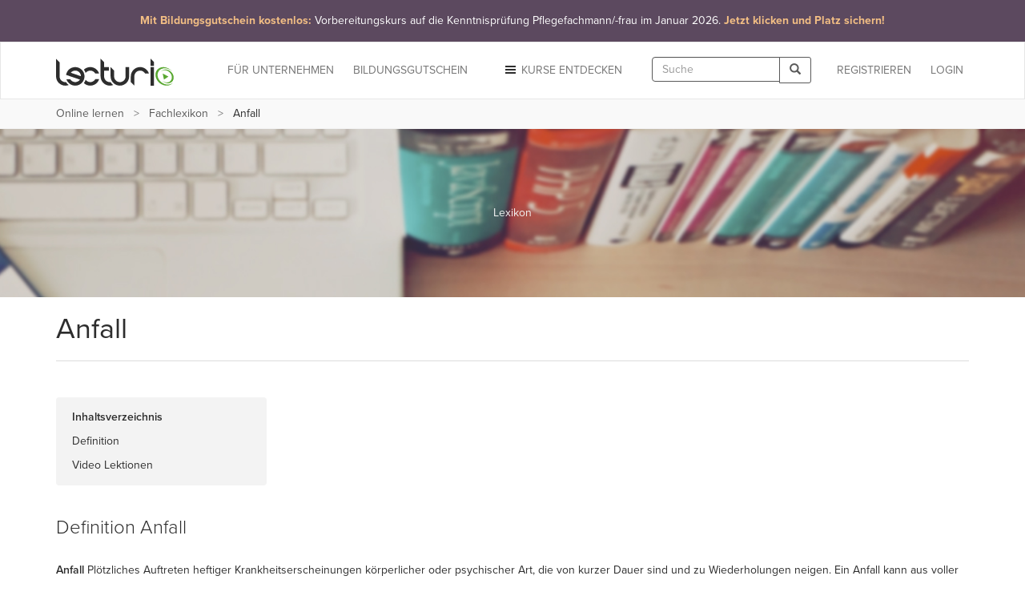

--- FILE ---
content_type: text/html; charset=utf-8
request_url: https://www.lecturio.de/lexikon/anfall
body_size: 12888
content:
<!DOCTYPE html>
<html lang="de">
<head>

    <script type="text/javascript" src="//code.jquery.com/jquery-1.11.3.min.js"></script>
        <!-- SA cookie-pro-snippet start -->
<!-- OneTrust Cookies Consent Notice start -->
<script type="text/javascript" src="https://cookie-cdn.cookiepro.com/consent/6c7b6c3c-e319-4e8d-b52e-cceb5fd7d298/OtAutoBlock.js"></script>
<script src="https://cookie-cdn.cookiepro.com/scripttemplates/otSDKStub.js" data-document-language="true" type="text/javascript" charset="UTF-8" data-domain-script="6c7b6c3c-e319-4e8d-b52e-cceb5fd7d298"></script>
<script type="text/javascript">
function OptanonWrapper() { }
</script>
<!-- OneTrust Cookies Consent Notice end -->
<!-- SA cookie-pro-snippet end -->

<link rel="stylesheet" href="https://use.typekit.net/rtt6uut.css">
<!--[if lte IE 9]>
<script type="text/javascript" src="/themes/main/javascripts/addAtobFunction.js"></script><![endif]-->
<script type="text/javascript">

/* <![CDATA[ */
var globalVars = {
    isAuth: false,
    loginLink: "/anmelden.html",
    isLecturioInstitutionContext: Boolean(1)
};
  
var ApiUrls = {
    accessibleContent: atob('L2FwaS9kZS9sYXRlc3QvaHRtbDUvb3ZlcnZpZXcvYWNjZXNzaWJsZS5qc29uP3VzZXJfbGVhcm5fcHJvZ3Jlc3M9MQ=='),
    coursesInPA: atob('L2FwaS9kZS9sYXRlc3QvaHRtbDUvcGVyc29uYWwtYXJlYS9jb3Vyc2VzL3RyeS5qc29u'),
    courseRelation: atob('L2FwaS9kZS9sYXRlc3QvaHRtbDUvY291cnNlL19fUkVQTEFDRV9DT1VSU0VfSURfXy9yZWxhdGlvbi5qc29u'),
    courseContent: atob('L2FwaS9kZS9sYXRlc3QvaHRtbDUvY291cnNlL2NvbnRlbnQvX19SRVBMQUNFX0NPVVJTRV9OT1JNQUxJWkVEX1RJVExFX18uanNvbj91c2VyX2xlYXJuX3Byb2dyZXNzPTE='),
    courseLastPosition: atob('L2FwaS9kZS9sYXRlc3QvaHRtbDUvY291cnNlL19fUkVQTEFDRV9DT1VSU0VfSURfXy9sYXN0LXBvc2l0aW9uLmpzb24='),
    courseStartPosition: atob('L2FwaS9kZS9sYXRlc3QvaHRtbDUvY291cnNlL19fUkVQTEFDRV9DT1VSU0VfSURfXy9zdGFydC1wb3NpdGlvbi5qc29u')
};

var ApiUrlParamPlaceholders = {
    courseId : '__REPLACE_COURSE_ID__',
    courseNormalizedTitle: '__REPLACE_COURSE_NORMALIZED_TITLE__'
};

var WebUrls = {
    resumeUrl: atob('L19fU1VCUE9SVEFMX05PUk1BTElaRURfVElUTEVfXy9fX0xFQ1RVUkVfTk9STUFMSVpFRF9USVRMRV9fLnZvcnRyYWc/dXJsX3BhcmFtcz1fX1VSTF9QQVJBTVNfXyMvX19USU1FX18='),
    lectureCourseCombinationResumeUrl: atob('L2VsZWFybmluZy9fX0xFQ1RVUkVfQ09VUlNFX0NPTUJJTkFUSU9OX18vX19MRUNUVVJFX05PUk1BTElaRURfVElUTEVfXy52b3J0cmFnP3VybF9wYXJhbXM9X19VUkxfUEFSQU1TX18jL19fVElNRV9f'),
    lectureAutostartUrl: atob('L19fU1VCUE9SVEFMX05PUk1BTElaRURfVElUTEVfXy9fX0xFQ1RVUkVfTk9STUFMSVpFRF9USVRMRV9fLnZvcnRyYWc='),
    certificateUrl: atob('L2RlL3VzZXIvZG93bmxvYWQvY291cnNlLWNlcnRpZmljYXRlL19fUkVQTEFDRV9DT1VSU0VfTk9STUFMSVpFRF9USVRMRV9f'),
    addCourseReview: atob('L2RlL2lucHV0L2FkZC1uZXctY291cnNlLXJldmlldy9fX1BST0RVQ1RfSURfXy9fX1BST0RVQ1RfUkFUSU5HX18='),
    previewCourseReview: atob('L2RlL2lucHV0L2NvdXJzZS1yZXZpZXcvX19QUk9EVUNUX0lEX18='),
    reviewCourseForm: atob('L2RlL3Jldmlldy9jb3Vyc2UtZm9ybS9fX1BST0RVQ1RfSURfXw==')
};

var WebUrlParamPlaceholders = {
    subportalNormalizedTitle: '__SUBPORTAL_NORMALIZED_TITLE__',
    lectureCourseCombination: '__LECTURE_COURSE_COMBINATION__',
    lectureNormalizedTitle: '__LECTURE_NORMALIZED_TITLE__',
    urlParameters: '?url_params=__URL_PARAMS__',
    time: '__TIME__',
    productId: '__PRODUCT_ID__',
    productRating: '__PRODUCT_RATING__'
};

var LectureData = {};

var jsMessages = {};

    var partner_code = '';

  var type_of_visitor = 'new';

  var playerEndLectureAB = false;
/* ]]> */
</script>

    

    <!-- Google Tag Manager -->
<script type="text/javascript">
    var dataLayer = window.dataLayer || [];
    dataLayer.push(...[{"PageType":"LexiconPage","Subportal":"medizin","LexiconTerm":"anfall"}])
    dataLayer.push(...[]);
    window.addEventListener("user.data.fetched", function(event) {
      var user = event.detail;
      var userData = {
        "UserID": 0,
        "IsCustomer": 0,
      };

      if (user.state != "v") {
        userData = {
          "UserState": user.user.access_level,
          "UserID": user.user.id,
          "IsCustomer": Number((user.user.access_level == 'premium_active' || user.user.access_level == 'premium_expired')),
        };

        if (user.user.countryCode != "") {
          userData.CountryCode = user.user.countryCode;
        }
      }
      dataLayer.push(userData);
    });
</script>

<script>(function(w,d,s,l,i){w[l]=w[l]||[];w[l].push({'gtm.start':
new Date().getTime(),event:'gtm.js'});var f=d.getElementsByTagName(s)[0],
j=d.createElement(s),dl=l!='dataLayer'?'&l='+l:'';j.async=true;j.src=
'//www.googletagmanager.com/gtm.js?id='+i+dl;f.parentNode.insertBefore(j,f);
})(window,document,'script','dataLayer','GTM-KCM2KR');</script>
<!-- End Google Tag Manager -->


    <meta http-equiv="Content-Type" content="text/html; charset=utf-8" />
    <meta name="description" content="Medizin-Wissen bei Lecturio von A-Z. Alles, was Sie über Anfall wissen möchten. Jetzt informieren und mit Lecturio weiterlernen. Wo und wann Sie möchten!  " />
<meta name="robots" content="index" />
    <meta name="verify-v1" content="g/mF6/XIgpfOhTKgaOI6/3x5u8PfXjn5H/O5wio76LU="/>
    <!--[if IE]>
    <meta http-equiv="X-UA-Compatible" content="IE=edge"><![endif]-->
    <meta name="viewport" content="width=device-width, initial-scale=1">

    <title>Anfall | Medizin-Lexikon | Online Lernen mit Lecturio</title>

    
<link rel="stylesheet" type="text/css" media="screen" href="https://assets-cdn2.lecturio.de/main/cache/76b4b8764c855da33fdb1ea1b4bee801.css_gz" />
<!--[if lte IE 8]><link rel="stylesheet" type="text/css" media="screen" href="/themes/main/stylesheets/unsupported_ie.css" /><![endif]-->
<script src="https://assets-cdn2.lecturio.de/js/cache/c7f1543b757046e27cd0b96644c66b7d.js_gz"></script>
<!--[if lt IE 9]><script src="https://oss.maxcdn.com/html5shiv/3.7.2/html5shiv.min.js"></script><![endif]-->
<!--[if lt IE 9]><script src="https://oss.maxcdn.com/respond/1.4.2/respond.min.js"></script><![endif]-->
<link rel="canonical" href="https://www.lecturio.de/lexikon/anfall" />
<link rel="icon" href="https://assets-cdn2.lecturio.de/main/images/favicon.ico" type="image/x-icon"/>
<link rel="shortcut icon" href="https://assets-cdn2.lecturio.de/main/images/favicon.ico"/>
    <script type="text/javascript">
    /* <![CDATA[ */

    function trackTiming(category, action, time, opt_label) {
                    dataLayer.push({'event': '_trackTiming', 'eventCategory': category, 'eventAction': action , 'eventLabel': opt_label, 'eventValue': time});
                        }

    function trackEvent(category, action, optLabel, optValue) {
                    dataLayer.push({'event': '_trackEvent', 'eventCategory': category, 'eventAction': action, 'eventLabel': optLabel, 'eventValue': optValue});
                    
    }
    /* ]]> */
</script>            <script type="text/javascript">
  <!--
  (function ($) {
    $(document).ready(function () {
        var service_article_content = '';
            
        
        
        
          service_article_url = 'https://www.lecturio.de/de/service-article/de_azav_kurs_pflegefachmann_januar2026';
          widget_name = '19KW48_COM_DealWeek';
          tracking_url = 'https://www.lecturio.de/de/service-article-closed/629';
          banner_type = '1';
          service_article_content = "<!-- SA de_azav_kurs_pflegefachmann_januar2026 start --> <!-- REQUIRED: Custom CSS für CI-Farben und Responsive Design (Pure CSS) -->  <style>      /* Generelle Stile für das Banner-Element (NAV/A) */      .ci-banner {          /* Hintergrundfarbe: #5C495F (Dunkles Violett/Grau) */          background-color: #5C495F;          /* Sicherstellen, dass der Banner die volle Breite einnimmt */          width: 100%;          /* Textausrichtung */          text-align: center;          /* Link als Block-Element, um den gesamten Bereich klickbar zu machen */          display: block;          /* Standard-Textfarbe (Weiß) - dient als Fallback */          color: #ffffff;          /* Übergänge für den Hover-Effekt */          transition: background-color 0.3s ease-in-out;          /* Hoher z-index, um über anderen Elementen zu liegen */          z-index: 1000;          /* Link-Unterstreichung komplett entfernen */          text-decoration: none;          /* Standard-Padding und Schriftgröße (für kleine Bildschirme) */          padding: 1rem; /* p-4 */          font-size: 1.125rem; /* text-lg */          line-height: 1.6;          box-shadow: 0 20px 25px -5px rgba(0, 0, 0, 0.1), 0 10px 10px -5px rgba(0, 0, 0, 0.04); /* shadow-xl */          cursor: pointer;      }        /* Hover-Effekt für das Banner */      .ci-banner:hover {          /* Hover-Farbe: #6C596F (Etwas heller) */          background-color: #6C596F;          /* Auch hier die Unterstreichung explizit entfernen (Link-Zustand) */          text-decoration: none;      }        /* Akzent-Text (Orange/Beige) */      .ci-banner-accent {          /* Akzentfarbe: #F2BE84 */          color: #F2BE84;          font-weight: bold;      }            /* NEU: Normale Textfarbe explizit auf Weiß setzen, um die blaue Linkfarbe zu überschreiben */      .ci-banner-normal {          color: #ffffff;      }        /* Responsive Anpassungen (Media Queries) */      /* SM: min-width: 640px */      @media (min-width: 640px) {          .ci-banner {              font-size: 1.25rem; /* sm:text-xl */          }      }      /* MD: min-width: 768px */      @media (min-width: 768px) {          .ci-banner {              padding: 1.5rem; /* md:p-6 */              font-size: 1.5rem; /* md:text-2xl */          }      }      /* LG: min-width: 1024px */      @media (min-width: 1024px) {          .ci-banner {              font-size: 1.875rem; /* lg:text-3xl */          }      }  </style>    <!-- DER BANNER-CODE SELBST: BITTE DIESEN BLOCK IN DEN BODY IHRER WEBSEITE GANZ OBEN EINFÜGEN -->  <!-- WICHTIG: Die Klasse \'ci-banner\' wird direkt im Link (a-Tag) verwendet, um den gesamten Bereich klickbar zu machen -->  <nav class=\"w-full\">      <a           href=\"https://www.lecturio.de/weiterbildung-mit-bildungsgutschein/azav-kurs/vorbereitungskurs-auf-die-kenntnisprufung-pflegefachmann-pflegefachfrau/\"           target=\"_blank\"           rel=\"noopener noreferrer\"          class=\"ci-banner\"      >          <div style=\"display: flex; flex-direction: column; align-items: center; justify-content: center;\">              <p style=\"margin: 0;\">                  <!-- Erster Akzent-Teil -->                  <span class=\"ci-banner-accent\">                      Mit Bildungsgutschein kostenlos:                   </span>                                    <!-- Normaler Teil (HAT NEUE KLASSE) -->                  <span class=\"ci-banner-normal\">                      Vorbereitungskurs auf die Kenntnisprüfung Pflegefachmann/-frau im Januar 2026.                   </span>                                    <!-- Letzter Akzent-Teil -->                  <span class=\"ci-banner-accent\">                      Jetzt klicken und Platz sichern!                  </span>              </p>          </div>      </a>  </nav> <!-- SA de_azav_kurs_pflegefachmann_januar2026 end -->";

              
        if (typeof service_article_url !== 'undefined') {
            var userTargetingWrapperHeight = 0;
            switch(banner_type) {
                case '1':
                                    $(document.body).prepend(service_article_content);
                                    $(".top_most_navbar .close, .top_most_navbar .close_top_banner").click(function() {
                        $.get(tracking_url);
                        $('.top_most_navbar').addClass('off');
                                            });
                    break;
                default :
                    $.fancybox({
                        href: service_article_url,
                        padding: 1,
                        topRatio: 1,
                        leftRatio: 0,
                        type : 'ajax',
                        helpers: {
                            overlay : null
                        },
                        afterClose: function() {
                            $.get(tracking_url);
                        },
                        keys: {
                            close: null
                        }
                    });
            }
        }
    });
  })(jQuery);
  //-->
  </script>

<link rel="apple-touch-icon" sizes="120x120" href="/images/mobile/h/apple-touch-icon.png" />
<link rel="apple-touch-icon" sizes="114x114" href="/images/mobile/h/apple-touch-icon.png" />
<link rel="apple-touch-icon" sizes="72x72" href="/images/mobile/m/apple-touch-icon.png" />
<link rel="apple-touch-icon" href="/images/mobile/l/apple-touch-icon.png" />

            <!--[if lt IE 9]>
    <link href="https://assets-cdn2.lecturio.de/main/respond-proxy.html" id="respond-proxy"
          rel="respond-proxy"/>
    <link href="/js/respond-proxy/respond.proxy.gif" id="respond-redirect" rel="respond-redirect"/>
    <script src="/js/respond-proxy/respond.proxy.js"></script>
    <![endif]-->
</head>

<body>
        <!-- Google Tag Manager (noscript) -->
    <noscript><iframe src="//www.googletagmanager.com/ns.html?id=GTM-KCM2KR"
                      height="0" width="0" style="display:none;visibility:hidden"></iframe></noscript>
    <!-- End Google Tag Manager (noscript) -->
    <div id="fb-root"></div>

    <!-- Modal -->
    <div class="modal fade" id="fbModal" tabindex="-1" role="dialog" aria-labelledby="fbModalLabel">
        <div class="modal-dialog" role="document">
            <div class="modal-content">
                <div class="modal-header">
                    <button type="button" class="close" data-dismiss="modal" aria-label="Close"><span aria-hidden="true">&times;</span></button>
                    <h3 class="modal-title text-left" id="fbModalLabel">Leider ist es nicht möglich sich ohne E-Mail-Adresse bei Lecturio anzumelden.</h3>
                </div>
                <div class="modal-body text-left">
                    Wie in unseren Nutzungsbedingungen festgeschrieben, ist es nicht möglich einen Lecturio Account ohne E-Mail-Adresse zu erstellen, da wir verpflichtend sind mit Ihnen zu kommunizieren zu können – beispielsweise bezüglich Änderungen unserer Nutzungsbedingungen oder für den Versand von Rechnungen.                </div>
                <div class="modal-footer">
                    <button type="button" class="btn btn-default" data-dismiss="modal">Verstanden</button>
                </div>
            </div>
        </div>
    </div>

<script type="text/javascript">
  /**
   *
   */
  function facebookConnect(registrationSource, chainedAddress, additionalUrlParams, reloadParent)
  {
    if (typeof coverPage === "function") {
      coverPage();
    }

    // additional url parameters
    var urlParams = [];

    // handle registration source
    if ((typeof registrationSource == "string") && registrationSource != "")
    {
      urlParams.push("rs=" + registrationSource);
    }

    // handle chained address
    if ((typeof chainedAddress == "string") && (chainedAddress != ""))
    {
      var address = chainedAddress;
      try
      {
        var jPlayer = $("#LecturioPlayer", window.parent.document);

        // handle player possition
        if ((jPlayer.length == 1) && (jPlayer[0].getPlayheadTime() > 0))
        {
          address += "#/" + jPlayer[0].getPlayheadTime();
        }
      }
      catch(e)
      {
      }

      urlParams.push("ca=" + encodeURIComponent(address));
    }

    // handle additional url parameters
    if (typeof additionalUrlParams == "string")
    {
      urlParams.push(additionalUrlParams);
    }

    var requiredScope = 'email';

    function enableFBButton() {
      if (typeof uncoverPage === "function") {
        uncoverPage();
      }
      $(".btn-facebook-com").removeAttr("disabled");
    }

    function validateFBPermissions(grantedScope) {
      function trimValues(arr) {
        return arr.map(function (scope) { return scope.trim(); });
      }

      var required = trimValues(requiredScope.split(','));
      var granted = trimValues(grantedScope.split(','));

      var missing = required.filter(function (scope) {
        return granted.indexOf(scope) < 0;
      });

      return missing.length === 0;
    }

    // handle facebook login
    FB.login(
      function (response)
      {
        if (response.authResponse) {
          if (!validateFBPermissions(response.authResponse.grantedScopes)) {
            enableFBButton();

            $('#fbModal').modal('show');

            return;
          }

            // forward facebook parameters
            for (key in response.authResponse) {
                urlParams.push(key + "=" + response.authResponse[key]);
            }

          var url = "https://www.lecturio.de/de/facebook/connect?" + urlParams.join("&");

          if ((typeof reloadParent == "boolean") && (reloadParent == true)) {
            window.parent.location = url;
          } else {
            window.location = url;
          }
        } else {
          enableFBButton();
        }
      },
        {
          scope: requiredScope,
          return_scopes: true,
          auth_type: 'rerequest'
        }
    );
  }

  window.fbAsyncInit = function () {
    FB.init({
      appId      : 236426506463915,
      channelUrl : '//www.lecturio.de/static/fb/channel.html',
      "cookie"   : true, // enable cookies to allow the server to access the session
      status     : true,
      xfbml      : true,  // parse XFBML,
      version    : "v13.0"
    });
  };

  // Load the SDK Asynchronously
  (function(d){
     var js, id = 'facebook-jssdk', ref = d.getElementsByTagName('script')[0];
     if (d.getElementById(id)) {return;}
     js = d.createElement('script'); js.id = id; js.async = true;
     js.src = "//connect.facebook.com/" + "de_DE" + "/sdk.js";
     ref.parentNode.insertBefore(js, ref);
   }(document));
</script>


    <script type="text/javascript">
        function disableIeMessage() {
            $.ajax({
                url: "/disable/ie/messages",
                type: "POST",
                dataType: "html"
            });
        }
    </script>
    <!--[if lte IE 8]>
    <div class="alert alert-warning alert-dismissible" role="alert">
        <button type="button" class="close" data-dismiss="alert" onclick="disableIeMessage()">
            <span aria-hidden="true">&times;</span><span class="sr-only">Close</span>
        </button>
        Ihr Browser ist veraltet und wird nicht mehr unterstützt. Bitte <a href="http://www.microsoft.com/germany/windows/internet-explorer/">aktualisieren</a> Sie Ihn oder wechseln Sie zu einem modernen Browser.
    </div>
    <![endif]-->
<!-- navbar: begin -->

<nav class="navbar navbar-default">
    <div class="container">
        <div class="row">
            <div class="col-sm-12">
                                    <!-- Brand and toggle get grouped for better mobile display -->
<div class="navbar-header">
    <button type="button" class="navbar-toggle" data-toggle="collapse"
            data-target="#bs-example-navbar-collapse-1">
        <span class="sr-only">Toggle navigation</span>
        <span class="icon-bar"></span>
        <span class="icon-bar"></span>
        <span class="icon-bar"></span>
    </button>
                    <button type="button" class="navbar-toggle navbar-search" data-toggle="collapse"
                data-target=".container-search-sm" aria-label="Toggle search">
            <span class="sr-only">Toggle search</span>
            <span class="glyphicon glyphicon-search"></span>
        </button>
        <div id="header_logo">
        <a title="Online lernen mit Lecturio - einfach, online, überall" href="/"><img alt="Home" width="148" height="52" src="https://assets-cdn2.lecturio.de/main/images/svg/bg-header-logo-green_20171017.svg" /></a>    </div>
</div>
<!-- Collect the nav links, forms, and other content for toggling -->
<div
    class="collapse navbar-collapse "
    id="bs-example-navbar-collapse-1">
                    <ul class="nav navbar-nav navbar-right">
            <li>
                <a href="/anmelden.html?rsk=seo_dictionary_term&rskData%5Bplatform%5D=shop&rskData%5Bsp_nt%5D=elearning"
                   class="navbar-button login login-link">
                    Login                </a>
            </li>
        </ul>
        <ul class="nav navbar-nav navbar-right">
            <li>
                <a href="/de/auth/regflow?rsk=seo_dictionary_term&rskData%5Bplatform%5D=shop&rskData%5Bsp_nt%5D=elearning&ca=https%3A%2F%2Fwww.lecturio.de%2Flexikon%2Fanfall"
                   class="navbar-button register register-link">
                    REGISTRIEREN                </a>
            </li>
        </ul>
    
            <div class="visible-lg visible-md navbar-right">
            <form id="header_search_global" class="navbar-form hidden-md"
      role="search" action="/suche" method="get">
    <div class="input-group">
        <input id="header_lecturio_search" name="q" type="text" class="form-control" maxlength="500" placeholder="Suche">
        <span class="input-group-btn">
            <button class="btn btn-default" type="submit" aria-label="Search">
                <span class="glyphicon glyphicon-search"></span>
            </button>
        </span>
    </div>
</form>
        </div>
        <div class="visible-md">
            <button type="button" class="navbar-toggle navbar-search small-xs" data-toggle="collapse"
                    data-target=".container-search-sm" aria-label="Toggle search">
                <span class="sr-only">Toggle search</span>
                <span class="glyphicon glyphicon-search"></span>
            </button>
        </div>
    
            <ul class="nav navbar-nav navbar-right">
            <li class="dropdown">
                <a href="#" id="discover-courses-menu" class="dropdown-toggle navbar-button staple-icon"
                   data-toggle="dropdown">
                    <span class="hidden-sm hidden-md">Kurse entdecken</span>
                    <span class="hidden-xs hidden-lg">Entdecken</span>
                </a>
                <div class="dropdown-menu all-courses">
  <div class="container-fluid">
    <div class="row">
      <ul class="dropdown-menu col-xs-12 col-sm-6">
        <li class="highlight"><a href="/special/bestseller">Bestseller</a></li>
        <li class="highlight"><a href="/special/flatrates">Flatrates</a></li>
        <li class="highlight"><a href="/special/zertifizierungskurse">Zertifizierungskurse</a></li>
        <li class="highlight"><a href="/special/neu">NEU</a></li>
      </ul>
      <ul class="dropdown-menu col-xs-12 col-sm-6">
        <li><a href="/jura">Jura</a></li>
        <li><a href="/medizin">Medizin</a></li>
        <li><a href="/wirtschaft">Wirtschafts­wissenschaften</a></li>
        <li><a href="/rechnungswesen">Rechnungs­wesen & Steuern</a></li>
        <li><a href="/software">Software & Programmieren</a></li>
        <li><a href="/karriere">Berufliche Weiterbildung</a></li>
        <li><a href="/persoenlichkeitsentwicklung">Persönlichkeits­entwicklung</a></li>
        <li><a href="/kurse-auf-englisch">Kurse auf Englisch</a></li>
        <li><a href="/freizeit">Freizeit & Gesundheit</a></li>
        <li><a href="/sprachen">Sprachen</a></li>
          <li>
              <a href="/weiterbildung-mit-bildungsgutschein">
                  Online-Weiterbildung mit Bildungsgutschein
              </a>
          </li>
      </ul>
    </div>
    <div class="divider"></div>
    <div class="row">
        <div class="all-courses-bottom col-xs-12 col-sm-6">
            <span>
                <a class="small text-muted" href="/institutionen">Kurse nach Institutionen</a>            </span>
        </div>
        <div class="all-courses-bottom col-xs-12 col-sm-6">
            <span>
                <a class="small text-muted" href="/dozenten">Kurse nach Dozenten</a>            </span>
        </div>
    </div>
  </div>
</div>            </li>
        </ul>
            <ul class="nav navbar-nav navbar-right business-menu-xs">
            <li>
            <a href="/unternehmen" id="business-page-menu"
               class="navbar-button" target="_blank" >
                <span class="hidden-sm hidden-md">Für Unternehmen</span>
                <span class="hidden-xs hidden-lg">Unternehmen</span>
            </a>
        </li>
                    <li>
                <a href="/weiterbildung-mit-bildungsgutschein" id="business-page-menu"
                   class="navbar-button" target="_blank" >
                    <span class="hidden-sm hidden-md">Bildungsgutschein</span>
                    <span class="hidden-xs hidden-lg">Bildungsgutschein</span>
                </a>
            </li>
            </ul></div>
<!-- /.navbar-collapse -->                            </div>
        </div>
    </div>
</nav>
<div class="container-fluid container-search-sm collapse hidden-lg">
    <div class="container">
        <div class="row">
            <div class="col-lg-12">
                                    <form id="header_search_global_sm" class="form-search-sm hidden-lg"
      role="search" action="/suche" method="get">
    <div class="input-group">
        <input id="header_lecturio_search_sm" name="q" type="text" class="form-control" maxlength="500" placeholder="Suche">
        <span class="input-group-btn">
            <button class="btn btn-default" type="submit" aria-label="Search">
                <span class="glyphicon glyphicon-search"></span>
            </button>
        </span>
    </div>
</form>
                            </div>
        </div>
    </div>
</div>

    <script type="text/javascript">
        $(document).ready(function () {
            SearchAutocomplete.addNode("header_lecturio_search");
            SearchAutocomplete.addNode("header_lecturio_search_sm");
            $("#header_lecturio_search, #header_lecturio_search_sm").on("autocompleteselect", function (event, ui) {
                $(this).val(ui.item.value);
                $(this).closest("form").submit();
            });

            setSearchButtonState($('#header_search_global button'), true);
            setSearchButtonState($('#header_lecturio_search_sm button'), true);
            searchInputInitEvents($('#header_lecturio_search'), $('#header_search_global button'));
            searchInputInitEvents($('#header_lecturio_search_sm'), $('#header_search_global_sm button'));
        });
    </script>
<!-- navbar: end -->

<!-- user breadcrumbs start -->
    <div class="breadcrumb-container">
        <div class="container">
    <div class="row">
        <div class="col-sm-12">
            <span class="glyphicon glyphicon-chevron-left"></span>
            <ol class="breadcrumb breadcrumbs">
                <li class="breadcrumb_item bc_home hidden-xs">
                    <a href="/" class="breadcrumb_link" title="eLearning mit Lecturio" data-reference="/lexikon/anfall|/">Online lernen</a>
                </li>
                <li class="breadcrumb_item bc_seo_dictionary_term_list visible-breadcrumb-item">
                    <a href="/lexikon" class="breadcrumb_link" title="Fachlexikon" data-reference="/lexikon/anfall|/lexikon">Fachlexikon</a>
                </li>
                <li class="active breadcrumb_item bc_seo_dictionary_term hidden-xs">
                    Anfall                </li>
            </ol>
         </div>
    </div>
</div>

        <div class="clearfix"></div>
    </div>
<!-- user breadcrumbs end -->

<!-- user flash messages start -->
<script>
    $(document).ready(function () {
        $("body").on("trial-courses-added", function (event, showRegwallAlert) {
            var alertRegWallContainer = $("div.alert-regwall");
            if (showRegwallAlert) {
                alertRegWallContainer.hide();
                $("div.container.user-flash-messages").removeClass("hidden");
                alertRegWallContainer.delay( 2000 ).slideDown( 300 );
            }

            $(".navbar-button.register")
                .removeAttr("data-toggle")
                .removeAttr("data-dismiss")
                .removeAttr("data-target")
                .html("Meine Kurse")
                .attr("href", "/de/tmp-personal-area")
                .off("click");

            $("body").off("trial-courses-added");
        });

        $.ajax({
            url: ApiUrls.accessibleContent,
            type: "POST",
            dataType: "json",
            success: function(data) {
                if (!$.isEmptyObject(data.courses)) {
                    var showRegwallAlert = false;
                    $.each(data.courses, function (index, course) {
                        var courseProgress = course.learnProgress;
                        if (
                            (courseProgress.value > 0) ||
                            (courseProgress.answeredQuestions > 0)
                        ) {
                            showRegwallAlert = true;

                            return false;
                        }
                    });
                    $("body").trigger("trial-courses-added", [showRegwallAlert]);
                }
            }
        });
    });
</script>
    <div class="container user-flash-messages hidden">
<script>
    $(document).ready(function () {
        var flashMessagesPlaceholder = $("#flash-messages-placeholder");
        var flashMessagesContainer = $("div.container.user-flash-messages");

        if (flashMessagesPlaceholder.length === 1) {
            flashMessagesPlaceholder.replaceWith(flashMessagesContainer);
        } else if ($(".above-the-fold").length === 1) {
            flashMessagesContainer.detach().prependTo(".above-the-fold");
        }

        $('.user-flash-messages .alert:not(.alert-regwall)').on('closed.bs.alert', function (event) {
            $(event.currentTarget).remove();
        });
    });
</script>
        <div class="alert alert-info alert-regwall" role="alert">
            <span style="line-height: 33px;">
                Erstellen Sie jetzt ein Profil, um Ihre Inhalte und Ihren Fortschritt zu behalten und weitere Funktionen freizuschalten.            </span>
            <span class="pull-right">
                <a href="/de/auth/regflow?rsk=seo_dictionary_term&rskData%5Bplatform%5D=shop&rskData%5Bsp_nt%5D=elearning&ca=https%3A%2F%2Fwww.lecturio.de%2Flexikon%2Fanfall" class="btn btn-default register-link">
                    Profil erstellen                </a>
            </span>
            <span class="clearfix"></span>
        </div>
<script>
    var dataLayer = dataLayer || [];

    $(document).ready(function () {
        $('.user-flash-messages .alert-regwall a.register-link').on('click', function () {
            dataLayer.push({
                "event": "trigger",
                "eventCategory": "FTTB",
                "eventAction": "user_clicked_cta_in_regalert",
                "eventLabel": "https://www.lecturio.de/lexikon/anfall",
                "eventValue": "1"
            });
        });
    });
</script>
    </div>
<!-- user flash messages end -->

<!-- content: begin -->


<div class="above-the-fold text-center">
    <span class="title">Lexikon</span>
</div>
<div class="container keyword">
    <div class="row">
        <div class="col-xs-12">
            <h1>Anfall</h1>
        </div>
                    <div class="col-lg-3 col-md-3 col-sm-6 col-xs-12">
                <ul class="subnavigation-contents list-unstyled">
                    <li><span class="item item-title">Inhaltsverzeichnis</span></li>

                                            <li><a class="item item-link" href="#definition" rel="nofollow">Definition</a></li>
                                            <li><a class="item item-link" href="#video-lessons" rel="nofollow">Video Lektionen</a></li>
                                    </ul>
            </div>
            </div>

    <div class="row">
        <div class="col-xs-12">
            <div class="definition">
                                    <div class="keyword-headings">
                        <h2 id="definition" class="heading main-heading">
                            Definition Anfall                        </h2>

                        
                                                
                                                                    </div>
                
                <p><strong>Anfall</strong> Plötzliches Auftreten heftiger Krankheitserscheinungen körperlicher oder psychischer Art, die von kurzer Dauer sind und zu Wiederholungen neigen. Ein Anfall kann aus voller <a href="/lexikon/gesundheit" title="">Gesundheit</a> oder im Verlauf einer chronischen <a href="/lexikon/krankheit" title="">Krankheit</a> auftreten. Als Anfallsleiden im engeren Sinne gilt die <a href="/lexikon/epilepsie" title="">Epilepsie</a>, bei der es zu Bewusstseinsverlust und Krämpfen kommt.</p>
<p>Man kann die Anfallskrankheiten nach den führenden Krankheitszeichen einteilen:</p>
<p>1. Anfälle mit kurz dauernder <a href="/lexikon/bewusstlosigkeit" title="">Bewusstlosigkeit</a>: bei <a href="/lexikon/herz" title="">Herz</a> und <a href="/lexikon/durchblutungsstoerungen" title="Zirkulationsstörungen">Kreislaufstörungen</a>, <a href="/lexikon/hysterie" title="">Hysterie</a> und Epilepsie;</p>
<p>2. Anfälle mit Krämpfen: bei Epilepsie, Gehirntumor, Infektionen, Kreislaufstörungen und <a href="/lexikon/vergiftung" title="Intoxikation">Vergiftungen</a>;</p>
<p>3. Anfälle mit Temperatursteigerung: bei Infektionen aller Art;</p>
<p>4. Anfälle mit <a href="/lexikon/laehmung" title="">Lähmungen</a>: bei Gefäßerkrankungen;</p>
<p>5. Anfälle mit <a href="/lexikon/dyspnoe" title="Kurzatmigkeit">Atemnot</a>: bei Asthma, <a href="/lexikon/entzuendung" title="">Entzündungen</a> der oberen Luftwege, <a href="/lexikon/pneumothorax" title="Lungenkollaps">Pneumothorax</a> und bei Herzerkrankungen;</p>
<p>6. Schmerzanfälle: bei <a href="/lexikon/migraene" title="">Migräne</a>, <a href="/lexikon/neuralgie" title="Nervenschmerz">Neuralgie</a>, Hirntumor, <a href="/lexikon/cholelithiasis" title="Cholelithiasis">Gallensteinleiden</a>, <a href="/lexikon/magengeschwuer" title="Leberverhärtung">Magengeschwür</a>, <a href="/lexikon/bauchspeicheldruesenentzuendung" title="Pankreatitis">Bauchspeicheldrüsenentzündung</a>, Nierensteinen, <a href="/lexikon/gicht" title="Arthritis urica">Gicht</a>, <a href="/lexikon/bandscheibenvorfall" title="">Bandscheibenvorfall</a> und bei zahlreichen Leiden, denen Durchblutungsstörungen zu Grunde liegen;</p>
<p>7. Anfälle mit plötzlicher Beeinträchtigung des Wohlbefindens: unter anderem bei verschiedenen Hormon- und Stoffwechselkrankheiten, bei Blutdruckabfall und im Zusammenhang mit <a href="/lexikon/allergie" title="">Allergien</a>. Sämtliche Anfallsleiden bedürfen grundsätzlich einer ärztlichen Behandlung.</p>            </div>
        </div>
    </div>
</div>



            <div class="bg-gray-lighter">
        <div id="video-lessons" class="keyword-container keyword-courses">
                <div class="container">
        <div class="row">
            <h3 class="h2 tile-heading">
                <span>Diese Kurse könnten Sie interessieren</span>
            </h3>
            <div >
                <div >
                                            <div class="col-xs-6 col-sm-4 col-md-3 col-lg-3">
                            <a class="tile-course" href="/medizin/crashkurs-m2.kurs" >
  <div class="tile-course-box panel panel-default">
    <div class="image-container image-container-responsive">
      <img alt="Crashkurs 2. Staatsexamen (M2)" class="img-responsive, responsive-img-in-card" src="https://assets-cdn1.lecturio.de/lecture_collection/image_medium/4598_1643975763.png" /><div class="play_icon"></div>    </div>
    <div class="course-title">
      Crashkurs 2. Staatsexamen (M2)    </div>
    <div class="course-text small text-muted">
      Prof. Dr. Johannes Schulze    </div>
    <div class="rating_container">
      
<span class="icon-rating icon-rating-star text-orange"></span><span class="icon-rating icon-rating-star text-orange"></span><span class="icon-rating icon-rating-star text-orange"></span><span class="icon-rating icon-rating-star-half text-orange"></span><span class="icon-rating icon-rating-star-outline text-orange"></span>
  <span>(13)</span>
    </div>
    <div class="course-price ">
        <span class="price"><span class="price-with-currency">33,99 <span class="currency-symbol">€</span></span> mtl.</span>    </div>
  </div>
</a>
                        </div>
                                            <div class="col-xs-6 col-sm-4 col-md-3 col-lg-3">
                            <a class="tile-course" href="/medizin/basiswissen-neurologie.kurs" >
  <div class="tile-course-box panel panel-default">
    <div class="image-container image-container-responsive">
      <img alt="Basiswissen: Neurologie" class="img-responsive, responsive-img-in-card" src="https://assets-cdn1.lecturio.de/lecture_collection/image_medium/4552_1631192135.png" /><div class="play_icon"></div>    </div>
    <div class="course-title">
      Basiswissen: Neurologie    </div>
    <div class="course-text small text-muted">
      encephalon medicine media production GmbH    </div>
    <div class="rating_container">
      
<span class="icon-rating icon-rating-star text-orange"></span><span class="icon-rating icon-rating-star text-orange"></span><span class="icon-rating icon-rating-star text-orange"></span><span class="icon-rating icon-rating-star text-orange"></span><span class="icon-rating icon-rating-star-half text-orange"></span>
  <span>(32)</span>
    </div>
    <div class="course-price ">
        <span class="price"><span class="price-with-currency">9,99 <span class="currency-symbol">€</span></span> mtl.</span>    </div>
  </div>
</a>
                        </div>
                                            <div class="col-xs-6 col-sm-4 col-md-3 col-lg-3">
                            <a class="tile-course" href="/medizin/basiswissen-neurologie-med.kurs" >
  <div class="tile-course-box panel panel-default">
    <div class="image-container image-container-responsive">
      <img alt="Basiswissen: Neurologie" class="img-responsive, responsive-img-in-card" src="https://assets-cdn1.lecturio.de/lecture_collection/image_medium/4552_1631192135.png" /><div class="play_icon"></div>    </div>
    <div class="course-title">
      Basiswissen: Neurologie    </div>
    <div class="course-text small text-muted">
      encephalon medicine media production GmbH    </div>
    <div class="rating_container">
      
<span class="icon-rating icon-rating-star text-orange"></span><span class="icon-rating icon-rating-star text-orange"></span><span class="icon-rating icon-rating-star text-orange"></span><span class="icon-rating icon-rating-star text-orange"></span><span class="icon-rating icon-rating-star text-orange"></span>
  <span>(1)</span>
    </div>
    <div class="course-price ">
        <span class="price"><span class="price-with-currency">9,99 <span class="currency-symbol">€</span></span> mtl.</span>    </div>
  </div>
</a>
                        </div>
                                            <div class="col-xs-6 col-sm-4 col-md-3 col-lg-3">
                            <a class="tile-course" href="/medizin/pharmakologie.kurs" >
  <div class="tile-course-box panel panel-default">
    <div class="image-container image-container-responsive">
      <img alt="Pharmakologie" class="img-responsive, responsive-img-in-card" src="https://assets-cdn1.lecturio.de/lecture_collection/image_medium/4973_1627456664.png" /><div class="play_icon"></div>    </div>
    <div class="course-title">
      Pharmakologie    </div>
    <div class="course-text small text-muted">
      Experten    </div>
    <div class="rating_container">
      
<span class="icon-rating icon-rating-star text-orange"></span><span class="icon-rating icon-rating-star text-orange"></span><span class="icon-rating icon-rating-star-half text-orange"></span><span class="icon-rating icon-rating-star-outline text-orange"></span><span class="icon-rating icon-rating-star-outline text-orange"></span>
  <span>(8)</span>
    </div>
    <div class="course-price ">
        <span class="price"><span class="price-with-currency">6,99 <span class="currency-symbol">€</span></span> mtl.</span>    </div>
  </div>
</a>
                        </div>
                                    </div>
            </div>
        </div>
    </div>
            </div>
    </div>
<div class="container">
    <div class="row">
        <div class="col-xs-12 legal-notes-container">
                    </div>
    </div>
</div>
<!-- content: end -->

    <!-- footer tabs: begin -->
        <!-- footer tabs: end -->

    <!-- footer: begin -->
    <div class="footer">
  <div class="footer-bg">
    <div class="container footer-conteiner">
      <div class="row">
        <div class="col-sm-12 footer-top" id="footer">
                            <div class="col-lg-2 col-md-4 col-sm-4 col-xs-12 footer-group" style="height: 110px">
                    <div class="group-title">Lecturio</div>
                    <ul>
                                      <li style="margin: 2px 0; padding: 2px 0;"><a aria-label="Über uns" href="/elearning/weitere-infos/ueber-uns">Über uns</a></li>
                            <li style="margin: 2px 0; padding: 2px 0;"><a aria-label="Presse" href="/presse">Presse</a></li>
                            <li style="margin: 2px 0; padding: 2px 0;"><a aria-label="Jobangebote" href="/elearning/weitere-infos/jobs">Jobangebote</a></li>
                            <li style="margin: 2px 0; padding: 2px 0;"><a aria-label="Kontakt" href="https://lecturio.zendesk.com/hc/de/requests/new">Kontakt</a></li>
                          </ul>
          </div>
                          <div class="col-lg-2 col-md-4 col-sm-4 col-xs-12 footer-group" style="height: 110px">
                    <div class="group-title">Kurse</div>
                    <ul>
                                      <li style="margin: 2px 0; padding: 2px 0;"><a aria-label="nach Themen" href="/themen/alle">nach Themen</a></li>
                            <li style="margin: 2px 0; padding: 2px 0;"><a aria-label="nach Institutionen" href="/institutionen">nach Institutionen</a></li>
                            <li style="margin: 2px 0; padding: 2px 0;"><a aria-label="nach Dozenten" href="/dozenten">nach Dozenten</a></li>
                          </ul>
          </div>
                          <div class="col-lg-2 col-md-4 col-sm-4 col-xs-12 footer-group" style="height: 110px">
                    <div class="group-title">B2B</div>
                    <ul>
                                      <li style="margin: 2px 0; padding: 2px 0;"><a aria-label="Für Unternehmen" href="/unternehmen">Für Unternehmen</a></li>
                            <li style="margin: 2px 0; padding: 2px 0;"><a aria-label="Für Inhaltsanbieter" href="/elearning/b2b/fuer-inhaltsanbieter">Für Inhaltsanbieter</a></li>
                            <li style="margin: 2px 0; padding: 2px 0;"><a aria-label="Für Konferenzanbieter" href="/elearning/b2b/fuer-konferenzanbieter">Für Konferenzanbieter</a></li>
                          </ul>
          </div>
                          <div class="col-lg-2 col-md-4 col-sm-4 col-xs-12 footer-group" style="height: 110px">
                    <div class="group-title">Magazine</div>
                    <ul>
                                      <li style="margin: 2px 0; padding: 2px 0;"><a aria-label="Medizin" href="/artikel/medizin/">Medizin</a></li>
                            <li style="margin: 2px 0; padding: 2px 0;"><a aria-label="Jura" href="/mkt/jura-magazin/">Jura</a></li>
                            <li style="margin: 2px 0; padding: 2px 0;"><a aria-label="Karriere" href="/weiterbildung-mit-bildungsgutschein/karriere-magazin/">Karriere</a></li>
                            <li style="margin: 2px 0; padding: 2px 0;"><a aria-label="eLearning" href="/unternehmen/elearning-magazin/">eLearning</a></li>
                          </ul>
          </div>
                          <div class="col-lg-1 col-md-4 col-sm-4 col-xs-12 footer-group" style="height: 110px">
                    <div class="group-title">Support</div>
                    <ul>
                                      <li style="margin: 2px 0; padding: 2px 0;"><a target="_blank" aria-label="Hilfe" href="https://lecturio.zendesk.com/">Hilfe</a></li>
                            <li style="margin: 2px 0; padding: 2px 0;"><a target="_blank" aria-label="Mobil" href="/elearning/lecturio-mobil">Mobil</a></li>
                          </ul>
          </div>
                    <div class="col-lg-3 col-md-12 col-sm-12 col-xs-12 social-media pull-left-sm">
                        <a href="https://www.facebook.com/lecturio" class="facebook_icon" target="_blank" aria-label="Social media link to Facebook"></a>
                        <a href="https://twitter.com/LecturioDACH" class="twitter_icon" target="_blank" aria-label="Social media link to Twitter"></a>
                        <a href="http://pinterest.com/lecturio/" class="pinterest_icon" target="_blank" aria-label="Social media link to Pinterest"></a>
                        <a href="http://www.youtube.com/user/Lecturio" class="youtube_icon" target="_blank" aria-label="Social media link to YouTube"></a>
                        <a href="http://www.xing.com/companies/elearning%7Clecturiogmbh" class="xing_icon" target="_blank" aria-label="Social media link to Xing"></a>
                        <div class="appstores">
                                <a href="https://itunes.apple.com/de/app/lecturio-e-learning/id667474925?mt=8" target="_blank" class="link-block w-inline-block" aria-label="App Store">
                      <img src="https://assets-cdn2.lecturio.de/b2b-hp-redesign/images/badge-download-on-the-app-store-2.svg"
                           width="110" alt="">
                  </a>
                                <a href="https://play.google.com/store/apps/details?id=de.lecturio.android" target="_blank" class="link-block w-inline-block" aria-label="Google Play">
                      <img src="https://assets-cdn2.lecturio.de/b2b-hp-redesign/images/google-play-badge1x.png"
                           width="122" alt="">
                  </a>
                            </div>
          </div>
        </div>
      </div>
    </div>
  </div>
  <div class="footer-bottom-bg">
    <div class="container footer-bottom-conteiner">
      <div class="row">
        <div class="col-sm-12 footer-bottom">
            <p>
              © 2026 Lecturio GmbH.
              Alle Rechte vorbehalten.            </p>
            <ul>
                            <li><a aria-label="Datenschutzerklärung" href="/elearning/rechtliches/datenschutzerklaerung">Datenschutzerklärung</a></li>
                            <li><a aria-label="Nutzungsbedingungen" href="/elearning/rechtliches/nutzungsbedingungen">Nutzungsbedingungen</a></li>
                            <li><a aria-label="Widerrufsbelehrung" href="/elearning/rechtliches/widerrufsbelehrung">Widerrufsbelehrung</a></li>
                            <li><a aria-label="Steuerliche Absetzbarkeit" href="/elearning/rechtliches/steuerliche-absetzbarkeit-e-seminare">Steuerliche Absetzbarkeit</a></li>
                            <li><a aria-label="Impressum" href="/elearning/rechtliches/impressum">Impressum</a></li>
                                              <li class="dropup">
                    <a href="#" class="dropdown-toggle" id="dropup-lng" data-toggle="dropdown" aria-haspopup="true" aria-expanded="false" aria-label="Select language Deutsch">
                        <span class="glyphicon glyphicon-globe"></span>
                        Deutsch                        <span class="caret"></span>
                    </a>
                    <ul class="dropdown-menu dropup-lng" aria-labelledby="dropup-lng">
                        <li><a href="/change/language/de" aria-label="Switch to German">Deutsch</a></li>
                        <li><a href="/change/language/en" aria-label="Switch to English">English</a></li>
                    </ul>
                </li>
                            </ul>
                    </div>
      </div>
    </div>
  </div>
</div>
    <!-- footer: end -->




<script type="text/javascript">
  $(document).ready(function () {
    $.ajaxSetup({
      xhrFields: {
        withCredentials: true
      }
    });
    // fetch user data TODO api call to api.lecturio.com
    var user = new Lecturio.UserModel({}, { "url": "/api/de/latest/html5/user.json" });
    user.fetch({"success": function (model) {
        $.ajaxSetup({
          xhrFields: {
            withCredentials: false
          }
        });
        $(document).trigger("user.data.fetched", model);
            var event = document.createEvent("CustomEvent");
            event.initCustomEvent("user.data.fetched", true, true, model.attributes);
            window.dispatchEvent(event);
      }});
  });
</script>

</body>
</html>


--- FILE ---
content_type: text/css
request_url: https://assets-cdn2.lecturio.de/main/cache/76b4b8764c855da33fdb1ea1b4bee801.css_gz
body_size: 36607
content:

/*!
 * Bootstrap v3.3.7 (http://getbootstrap.com)
 * Copyright 2011-2016 Twitter, Inc.
 * Licensed under MIT (https://github.com/twbs/bootstrap/blob/master/LICENSE)
 */

/*! normalize.css v3.0.3 | MIT License | github.com/necolas/normalize.css */
html{font-family:sans-serif;-ms-text-size-adjust:100%;-webkit-text-size-adjust:100%}body{margin:0}article,aside,details,figcaption,figure,footer,header,hgroup,main,menu,nav,section,summary{display:block}audio,canvas,progress,video{display:inline-block;vertical-align:baseline}audio:not([controls]){display:none;height:0}[hidden],template{display:none}a{background-color:transparent}a:active,a:hover{outline:0}abbr[title]{border-bottom:1px dotted}b,strong{font-weight:bold}dfn{font-style:italic}h1{font-size:2em;margin:0.67em 0}mark{background:#ff0;color:#000}small{font-size:80%}sub,sup{font-size:75%;line-height:0;position:relative;vertical-align:baseline}sup{top:-0.5em}sub{bottom:-0.25em}img{border:0}svg:not(:root){overflow:hidden}figure{margin:1em
40px}hr{box-sizing:content-box;height:0}pre{overflow:auto}code,kbd,pre,samp{font-family:monospace,monospace;font-size:1em}button,input,optgroup,select,textarea{color:inherit;font:inherit;margin:0}button{overflow:visible}button,select{text-transform:none}button,
html input[type="button"],input[type="reset"],input[type="submit"]{-webkit-appearance:button;cursor:pointer}button[disabled],
html input[disabled]{cursor:default}button::-moz-focus-inner,input::-moz-focus-inner{border:0;padding:0}input{line-height:normal}input[type="checkbox"],input[type="radio"]{box-sizing:border-box;padding:0}input[type="number"]::-webkit-inner-spin-button,input[type="number"]::-webkit-outer-spin-button{height:auto}input[type="search"]{-webkit-appearance:textfield;box-sizing:content-box}input[type="search"]::-webkit-search-cancel-button,input[type="search"]::-webkit-search-decoration{-webkit-appearance:none}fieldset{border:1px
solid #c0c0c0;margin:0
2px;padding:0.35em 0.625em 0.75em}legend{border:0;padding:0}textarea{overflow:auto}optgroup{font-weight:bold}table{border-collapse:collapse;border-spacing:0}td,th{padding:0}
/*! Source: https://github.com/h5bp/html5-boilerplate/blob/master/src/css/main.css */
@media
print{*,*:before,*:after{background:transparent !important;color:#000 !important;box-shadow:none !important;text-shadow:none !important}a,a:visited{text-decoration:underline}a[href]:after{content:" (" attr(href) ")"}abbr[title]:after{content:" (" attr(title) ")"}a[href^="#"]:after,a[href^="javascript:"]:after{content:""}pre,blockquote{border:1px
solid #999;page-break-inside:avoid}thead{display:table-header-group}tr,img{page-break-inside:avoid}img{max-width:100% !important}p,h2,h3{orphans:3;widows:3}h2,h3{page-break-after:avoid}.navbar{display:none}.btn>.caret,.dropup>.btn>.caret{border-top-color:#000 !important}.label{border:1px
solid #000}.table{border-collapse:collapse !important}.table td,
.table
th{background-color:#fff !important}.table-bordered th,
.table-bordered
td{border:1px
solid #ddd !important}}@font-face{font-family:'Glyphicons Halflings';src:url("../fonts/bootstrap/glyphicons-halflings-regular.eot");src:url("../fonts/bootstrap/glyphicons-halflings-regular.eot?#iefix") format("embedded-opentype"), url("../fonts/bootstrap/glyphicons-halflings-regular.woff2") format("woff2"), url("../fonts/bootstrap/glyphicons-halflings-regular.woff") format("woff"), url("../fonts/bootstrap/glyphicons-halflings-regular.ttf") format("truetype"), url("../fonts/bootstrap/glyphicons-halflings-regular.svg#glyphicons_halflingsregular") format("svg")}.glyphicon, .slider-wrapper .bx-wrapper .bx-controls-direction a, .modal-gallery .image-container .gallery-controls
a{position:relative;top:1px;display:inline-block;font-family:'Glyphicons Halflings';font-style:normal;font-weight:normal;line-height:1;-webkit-font-smoothing:antialiased;-moz-osx-font-smoothing:grayscale}.glyphicon-asterisk:before{content:"\002a"}.glyphicon-plus:before{content:"\002b"}.glyphicon-euro:before,.glyphicon-eur:before{content:"\20ac"}.glyphicon-minus:before{content:"\2212"}.glyphicon-cloud:before{content:"\2601"}.glyphicon-envelope:before{content:"\2709"}.glyphicon-pencil:before{content:"\270f"}.glyphicon-glass:before{content:"\e001"}.glyphicon-music:before{content:"\e002"}.glyphicon-search:before{content:"\e003"}.glyphicon-heart:before{content:"\e005"}.glyphicon-star:before{content:"\e006"}.glyphicon-star-empty:before{content:"\e007"}.glyphicon-user:before{content:"\e008"}.glyphicon-film:before{content:"\e009"}.glyphicon-th-large:before{content:"\e010"}.glyphicon-th:before{content:"\e011"}.glyphicon-th-list:before{content:"\e012"}.glyphicon-ok:before{content:"\e013"}.glyphicon-remove:before{content:"\e014"}.glyphicon-zoom-in:before{content:"\e015"}.glyphicon-zoom-out:before{content:"\e016"}.glyphicon-off:before{content:"\e017"}.glyphicon-signal:before{content:"\e018"}.glyphicon-cog:before{content:"\e019"}.glyphicon-trash:before{content:"\e020"}.glyphicon-home:before{content:"\e021"}.glyphicon-file:before{content:"\e022"}.glyphicon-time:before{content:"\e023"}.glyphicon-road:before{content:"\e024"}.glyphicon-download-alt:before{content:"\e025"}.glyphicon-download:before{content:"\e026"}.glyphicon-upload:before{content:"\e027"}.glyphicon-inbox:before{content:"\e028"}.glyphicon-play-circle:before{content:"\e029"}.glyphicon-repeat:before{content:"\e030"}.glyphicon-refresh:before{content:"\e031"}.glyphicon-list-alt:before{content:"\e032"}.glyphicon-lock:before{content:"\e033"}.glyphicon-flag:before{content:"\e034"}.glyphicon-headphones:before{content:"\e035"}.glyphicon-volume-off:before{content:"\e036"}.glyphicon-volume-down:before{content:"\e037"}.glyphicon-volume-up:before{content:"\e038"}.glyphicon-qrcode:before{content:"\e039"}.glyphicon-barcode:before{content:"\e040"}.glyphicon-tag:before{content:"\e041"}.glyphicon-tags:before{content:"\e042"}.glyphicon-book:before{content:"\e043"}.glyphicon-bookmark:before{content:"\e044"}.glyphicon-print:before{content:"\e045"}.glyphicon-camera:before{content:"\e046"}.glyphicon-font:before{content:"\e047"}.glyphicon-bold:before{content:"\e048"}.glyphicon-italic:before{content:"\e049"}.glyphicon-text-height:before{content:"\e050"}.glyphicon-text-width:before{content:"\e051"}.glyphicon-align-left:before{content:"\e052"}.glyphicon-align-center:before{content:"\e053"}.glyphicon-align-right:before{content:"\e054"}.glyphicon-align-justify:before{content:"\e055"}.glyphicon-list:before{content:"\e056"}.glyphicon-indent-left:before{content:"\e057"}.glyphicon-indent-right:before{content:"\e058"}.glyphicon-facetime-video:before{content:"\e059"}.glyphicon-picture:before{content:"\e060"}.glyphicon-map-marker:before{content:"\e062"}.glyphicon-adjust:before{content:"\e063"}.glyphicon-tint:before{content:"\e064"}.glyphicon-edit:before{content:"\e065"}.glyphicon-share:before{content:"\e066"}.glyphicon-check:before{content:"\e067"}.glyphicon-move:before{content:"\e068"}.glyphicon-step-backward:before{content:"\e069"}.glyphicon-fast-backward:before{content:"\e070"}.glyphicon-backward:before{content:"\e071"}.glyphicon-play:before{content:"\e072"}.glyphicon-pause:before{content:"\e073"}.glyphicon-stop:before{content:"\e074"}.glyphicon-forward:before{content:"\e075"}.glyphicon-fast-forward:before{content:"\e076"}.glyphicon-step-forward:before{content:"\e077"}.glyphicon-eject:before{content:"\e078"}.glyphicon-chevron-left:before, .slider-wrapper .bx-wrapper .bx-controls-direction a.bx-prev:before, .modal-gallery .image-container .gallery-controls a.prev:before{content:"\e079"}.glyphicon-chevron-right:before, .slider-wrapper .bx-wrapper .bx-controls-direction a.bx-next:before, .modal-gallery .image-container .gallery-controls a.next:before{content:"\e080"}.glyphicon-plus-sign:before{content:"\e081"}.glyphicon-minus-sign:before{content:"\e082"}.glyphicon-remove-sign:before{content:"\e083"}.glyphicon-ok-sign:before{content:"\e084"}.glyphicon-question-sign:before{content:"\e085"}.glyphicon-info-sign:before{content:"\e086"}.glyphicon-screenshot:before{content:"\e087"}.glyphicon-remove-circle:before{content:"\e088"}.glyphicon-ok-circle:before{content:"\e089"}.glyphicon-ban-circle:before{content:"\e090"}.glyphicon-arrow-left:before{content:"\e091"}.glyphicon-arrow-right:before{content:"\e092"}.glyphicon-arrow-up:before{content:"\e093"}.glyphicon-arrow-down:before{content:"\e094"}.glyphicon-share-alt:before{content:"\e095"}.glyphicon-resize-full:before{content:"\e096"}.glyphicon-resize-small:before{content:"\e097"}.glyphicon-exclamation-sign:before{content:"\e101"}.glyphicon-gift:before{content:"\e102"}.glyphicon-leaf:before{content:"\e103"}.glyphicon-fire:before{content:"\e104"}.glyphicon-eye-open:before{content:"\e105"}.glyphicon-eye-close:before{content:"\e106"}.glyphicon-warning-sign:before{content:"\e107"}.glyphicon-plane:before{content:"\e108"}.glyphicon-calendar:before{content:"\e109"}.glyphicon-random:before{content:"\e110"}.glyphicon-comment:before{content:"\e111"}.glyphicon-magnet:before{content:"\e112"}.glyphicon-chevron-up:before{content:"\e113"}.glyphicon-chevron-down:before{content:"\e114"}.glyphicon-retweet:before{content:"\e115"}.glyphicon-shopping-cart:before{content:"\e116"}.glyphicon-folder-close:before{content:"\e117"}.glyphicon-folder-open:before{content:"\e118"}.glyphicon-resize-vertical:before{content:"\e119"}.glyphicon-resize-horizontal:before{content:"\e120"}.glyphicon-hdd:before{content:"\e121"}.glyphicon-bullhorn:before{content:"\e122"}.glyphicon-bell:before{content:"\e123"}.glyphicon-certificate:before{content:"\e124"}.glyphicon-thumbs-up:before{content:"\e125"}.glyphicon-thumbs-down:before{content:"\e126"}.glyphicon-hand-right:before{content:"\e127"}.glyphicon-hand-left:before{content:"\e128"}.glyphicon-hand-up:before{content:"\e129"}.glyphicon-hand-down:before{content:"\e130"}.glyphicon-circle-arrow-right:before{content:"\e131"}.glyphicon-circle-arrow-left:before{content:"\e132"}.glyphicon-circle-arrow-up:before{content:"\e133"}.glyphicon-circle-arrow-down:before{content:"\e134"}.glyphicon-globe:before{content:"\e135"}.glyphicon-wrench:before{content:"\e136"}.glyphicon-tasks:before{content:"\e137"}.glyphicon-filter:before{content:"\e138"}.glyphicon-briefcase:before{content:"\e139"}.glyphicon-fullscreen:before{content:"\e140"}.glyphicon-dashboard:before{content:"\e141"}.glyphicon-paperclip:before{content:"\e142"}.glyphicon-heart-empty:before{content:"\e143"}.glyphicon-link:before{content:"\e144"}.glyphicon-phone:before{content:"\e145"}.glyphicon-pushpin:before{content:"\e146"}.glyphicon-usd:before{content:"\e148"}.glyphicon-gbp:before{content:"\e149"}.glyphicon-sort:before{content:"\e150"}.glyphicon-sort-by-alphabet:before{content:"\e151"}.glyphicon-sort-by-alphabet-alt:before{content:"\e152"}.glyphicon-sort-by-order:before{content:"\e153"}.glyphicon-sort-by-order-alt:before{content:"\e154"}.glyphicon-sort-by-attributes:before{content:"\e155"}.glyphicon-sort-by-attributes-alt:before{content:"\e156"}.glyphicon-unchecked:before{content:"\e157"}.glyphicon-expand:before{content:"\e158"}.glyphicon-collapse-down:before{content:"\e159"}.glyphicon-collapse-up:before{content:"\e160"}.glyphicon-log-in:before{content:"\e161"}.glyphicon-flash:before{content:"\e162"}.glyphicon-log-out:before{content:"\e163"}.glyphicon-new-window:before{content:"\e164"}.glyphicon-record:before{content:"\e165"}.glyphicon-save:before{content:"\e166"}.glyphicon-open:before{content:"\e167"}.glyphicon-saved:before{content:"\e168"}.glyphicon-import:before{content:"\e169"}.glyphicon-export:before{content:"\e170"}.glyphicon-send:before{content:"\e171"}.glyphicon-floppy-disk:before{content:"\e172"}.glyphicon-floppy-saved:before{content:"\e173"}.glyphicon-floppy-remove:before{content:"\e174"}.glyphicon-floppy-save:before{content:"\e175"}.glyphicon-floppy-open:before{content:"\e176"}.glyphicon-credit-card:before{content:"\e177"}.glyphicon-transfer:before{content:"\e178"}.glyphicon-cutlery:before{content:"\e179"}.glyphicon-header:before{content:"\e180"}.glyphicon-compressed:before{content:"\e181"}.glyphicon-earphone:before{content:"\e182"}.glyphicon-phone-alt:before{content:"\e183"}.glyphicon-tower:before{content:"\e184"}.glyphicon-stats:before{content:"\e185"}.glyphicon-sd-video:before{content:"\e186"}.glyphicon-hd-video:before{content:"\e187"}.glyphicon-subtitles:before{content:"\e188"}.glyphicon-sound-stereo:before{content:"\e189"}.glyphicon-sound-dolby:before{content:"\e190"}.glyphicon-sound-5-1:before{content:"\e191"}.glyphicon-sound-6-1:before{content:"\e192"}.glyphicon-sound-7-1:before{content:"\e193"}.glyphicon-copyright-mark:before{content:"\e194"}.glyphicon-registration-mark:before{content:"\e195"}.glyphicon-cloud-download:before{content:"\e197"}.glyphicon-cloud-upload:before{content:"\e198"}.glyphicon-tree-conifer:before{content:"\e199"}.glyphicon-tree-deciduous:before{content:"\e200"}.glyphicon-cd:before{content:"\e201"}.glyphicon-save-file:before{content:"\e202"}.glyphicon-open-file:before{content:"\e203"}.glyphicon-level-up:before{content:"\e204"}.glyphicon-copy:before{content:"\e205"}.glyphicon-paste:before{content:"\e206"}.glyphicon-alert:before{content:"\e209"}.glyphicon-equalizer:before{content:"\e210"}.glyphicon-king:before{content:"\e211"}.glyphicon-queen:before{content:"\e212"}.glyphicon-pawn:before{content:"\e213"}.glyphicon-bishop:before{content:"\e214"}.glyphicon-knight:before{content:"\e215"}.glyphicon-baby-formula:before{content:"\e216"}.glyphicon-tent:before{content:"\26fa"}.glyphicon-blackboard:before{content:"\e218"}.glyphicon-bed:before{content:"\e219"}.glyphicon-apple:before{content:"\f8ff"}.glyphicon-erase:before{content:"\e221"}.glyphicon-hourglass:before{content:"\231b"}.glyphicon-lamp:before{content:"\e223"}.glyphicon-duplicate:before{content:"\e224"}.glyphicon-piggy-bank:before{content:"\e225"}.glyphicon-scissors:before{content:"\e226"}.glyphicon-bitcoin:before{content:"\e227"}.glyphicon-btc:before{content:"\e227"}.glyphicon-xbt:before{content:"\e227"}.glyphicon-yen:before{content:"\00a5"}.glyphicon-jpy:before{content:"\00a5"}.glyphicon-ruble:before{content:"\20bd"}.glyphicon-rub:before{content:"\20bd"}.glyphicon-scale:before{content:"\e230"}.glyphicon-ice-lolly:before{content:"\e231"}.glyphicon-ice-lolly-tasted:before{content:"\e232"}.glyphicon-education:before{content:"\e233"}.glyphicon-option-horizontal:before{content:"\e234"}.glyphicon-option-vertical:before{content:"\e235"}.glyphicon-menu-hamburger:before{content:"\e236"}.glyphicon-modal-window:before{content:"\e237"}.glyphicon-oil:before{content:"\e238"}.glyphicon-grain:before{content:"\e239"}.glyphicon-sunglasses:before{content:"\e240"}.glyphicon-text-size:before{content:"\e241"}.glyphicon-text-color:before{content:"\e242"}.glyphicon-text-background:before{content:"\e243"}.glyphicon-object-align-top:before{content:"\e244"}.glyphicon-object-align-bottom:before{content:"\e245"}.glyphicon-object-align-horizontal:before{content:"\e246"}.glyphicon-object-align-left:before{content:"\e247"}.glyphicon-object-align-vertical:before{content:"\e248"}.glyphicon-object-align-right:before{content:"\e249"}.glyphicon-triangle-right:before{content:"\e250"}.glyphicon-triangle-left:before{content:"\e251"}.glyphicon-triangle-bottom:before{content:"\e252"}.glyphicon-triangle-top:before{content:"\e253"}.glyphicon-console:before{content:"\e254"}.glyphicon-superscript:before{content:"\e255"}.glyphicon-subscript:before{content:"\e256"}.glyphicon-menu-left:before{content:"\e257"}.glyphicon-menu-right:before{content:"\e258"}.glyphicon-menu-down:before{content:"\e259"}.glyphicon-menu-up:before{content:"\e260"}*{-webkit-box-sizing:border-box;-moz-box-sizing:border-box;box-sizing:border-box}*:before,*:after{-webkit-box-sizing:border-box;-moz-box-sizing:border-box;box-sizing:border-box}html{font-size:10px;-webkit-tap-highlight-color:transparent}body{font-family:"proxima-nova",Helvetica,Arial,sans-serif;font-size:14px;line-height:1.42857143;color:#2d2d2d;background-color:#fff}input,button,select,textarea{font-family:inherit;font-size:inherit;line-height:inherit}a{color:#337ab7;text-decoration:none}a:hover,a:focus{color:#59a831;text-decoration:underline}a:focus{outline:5px
auto -webkit-focus-ring-color;outline-offset:-2px}figure{margin:0}img{vertical-align:middle}.img-responsive{display:block;max-width:100%;height:auto}.img-rounded{border-radius:6px}.img-thumbnail{padding:4px;line-height:1.42857143;background-color:#fff;border:1px
solid #ddd;border-radius:4px;-webkit-transition:all 0.2s ease-in-out;-o-transition:all 0.2s ease-in-out;transition:all 0.2s ease-in-out;display:inline-block;max-width:100%;height:auto}.img-circle{border-radius:50%}hr{margin-top:20px;margin-bottom:20px;border:0;border-top:1px solid #f3f3f3}.sr-only{position:absolute;width:1px;height:1px;margin:-1px;padding:0;overflow:hidden;clip:rect(0,0,0,0);border:0}.sr-only-focusable:active,.sr-only-focusable:focus{position:static;width:auto;height:auto;margin:0;overflow:visible;clip:auto}[role="button"]{cursor:pointer}h1,h2,h3,h4,h5,h6,.h1,.h2,.h3,.h4,.h5,.h6{font-family:inherit;font-weight:200;line-height:1.1;color:inherit}h1 small,
h1 .small,
h1 .tile-course .tile-course-box .rating_container,
.tile-course .tile-course-box h1 .rating_container, h2 small,
h2 .small,
h2 .tile-course .tile-course-box .rating_container,
.tile-course .tile-course-box h2 .rating_container, h3 small,
h3 .small,
h3 .tile-course .tile-course-box .rating_container,
.tile-course .tile-course-box h3 .rating_container, h4 small,
h4 .small,
h4 .tile-course .tile-course-box .rating_container,
.tile-course .tile-course-box h4 .rating_container, h5 small,
h5 .small,
h5 .tile-course .tile-course-box .rating_container,
.tile-course .tile-course-box h5 .rating_container, h6 small,
h6 .small,
h6 .tile-course .tile-course-box .rating_container,
.tile-course .tile-course-box h6 .rating_container,
.h1 small,
.h1 .small,
.h1 .tile-course .tile-course-box .rating_container,
.tile-course .tile-course-box .h1 .rating_container, .h2 small,
.h2 .small,
.h2 .tile-course .tile-course-box .rating_container,
.tile-course .tile-course-box .h2 .rating_container, .h3 small,
.h3 .small,
.h3 .tile-course .tile-course-box .rating_container,
.tile-course .tile-course-box .h3 .rating_container, .h4 small,
.h4 .small,
.h4 .tile-course .tile-course-box .rating_container,
.tile-course .tile-course-box .h4 .rating_container, .h5 small,
.h5 .small,
.h5 .tile-course .tile-course-box .rating_container,
.tile-course .tile-course-box .h5 .rating_container, .h6 small,
.h6 .small,
.h6 .tile-course .tile-course-box .rating_container,
.tile-course .tile-course-box .h6
.rating_container{font-weight:normal;line-height:1;color:#777}h1,.h1,h2,.h2,h3,.h3{margin-top:20px;margin-bottom:10px}h1 small,
h1 .small,
h1 .tile-course .tile-course-box .rating_container,
.tile-course .tile-course-box h1 .rating_container, .h1 small,
.h1 .small,
.h1 .tile-course .tile-course-box .rating_container,
.tile-course .tile-course-box .h1 .rating_container,
h2 small,
h2 .small,
h2 .tile-course .tile-course-box .rating_container,
.tile-course .tile-course-box h2 .rating_container, .h2 small,
.h2 .small,
.h2 .tile-course .tile-course-box .rating_container,
.tile-course .tile-course-box .h2 .rating_container,
h3 small,
h3 .small,
h3 .tile-course .tile-course-box .rating_container,
.tile-course .tile-course-box h3 .rating_container, .h3 small,
.h3 .small,
.h3 .tile-course .tile-course-box .rating_container,
.tile-course .tile-course-box .h3
.rating_container{font-size:65%}h4,.h4,h5,.h5,h6,.h6{margin-top:10px;margin-bottom:10px}h4 small,
h4 .small,
h4 .tile-course .tile-course-box .rating_container,
.tile-course .tile-course-box h4 .rating_container, .h4 small,
.h4 .small,
.h4 .tile-course .tile-course-box .rating_container,
.tile-course .tile-course-box .h4 .rating_container,
h5 small,
h5 .small,
h5 .tile-course .tile-course-box .rating_container,
.tile-course .tile-course-box h5 .rating_container, .h5 small,
.h5 .small,
.h5 .tile-course .tile-course-box .rating_container,
.tile-course .tile-course-box .h5 .rating_container,
h6 small,
h6 .small,
h6 .tile-course .tile-course-box .rating_container,
.tile-course .tile-course-box h6 .rating_container, .h6 small,
.h6 .small,
.h6 .tile-course .tile-course-box .rating_container,
.tile-course .tile-course-box .h6
.rating_container{font-size:75%}h1,.h1{font-size:36px}h2,.h2{font-size:30px}h3,.h3{font-size:24px}h4,.h4{font-size:18px}h5,.h5{font-size:14px}h6,.h6{font-size:12px}p{margin:0
0 10px}.lead{margin-bottom:20px;font-size:16px;font-weight:300;line-height:1.4}@media (min-width: 768px){.lead{font-size:21px}}small,
.small,
.tile-course .tile-course-box
.rating_container{font-size:85%}mark,.mark{background-color:#fcf8e3;padding: .2em}.text-left{text-align:left}.text-right{text-align:right}.text-center, .tiles .tile-heading{text-align:center}.text-justify{text-align:justify}.text-nowrap{white-space:nowrap}.text-lowercase{text-transform:lowercase}.text-uppercase,.initialism,.btn-success,.btn-transparent,.btn-default,.btn-google,.btn-apple,.btn-facebook-com,.btn-sec-default-success,.btn-secondary-default,.btn-danger,.btn-social,.btn-xing,.btn-facebook{text-transform:uppercase}.text-capitalize{text-transform:capitalize}.text-muted, .tile-course .tile-course-box
.rating_container{color:#595959}.text-primary{color:#337ab7}a.text-primary:hover,a.text-primary:focus{color:#286090}.text-success{color:#3c763d}a.text-success:hover,a.text-success:focus{color:#2b542c}.text-info{color:#31708f}a.text-info:hover,a.text-info:focus{color:#245269}.text-warning{color:#8a6d3b}a.text-warning:hover,a.text-warning:focus{color:#66512c}.text-danger{color:#a94442}a.text-danger:hover,a.text-danger:focus{color:#843534}.bg-primary{color:#fff}.bg-primary{background-color:#337ab7}a.bg-primary:hover,a.bg-primary:focus{background-color:#286090}.bg-success{background-color:#dff0d8}a.bg-success:hover,a.bg-success:focus{background-color:#c1e2b3}.bg-info{background-color:#d9edf7}a.bg-info:hover,a.bg-info:focus{background-color:#afd9ee}.bg-warning{background-color:#fcf8e3}a.bg-warning:hover,a.bg-warning:focus{background-color:#f7ecb5}.bg-danger{background-color:#f2dede}a.bg-danger:hover,a.bg-danger:focus{background-color:#e4b9b9}.page-header{padding-bottom:9px;margin:40px
0 20px;border-bottom:1px solid #f3f3f3}ul,ol{margin-top:0;margin-bottom:10px}ul ul,
ul ol,
ol ul,
ol
ol{margin-bottom:0}.list-unstyled{padding-left:0;list-style:none}.list-inline{padding-left:0;list-style:none;margin-left:-5px}.list-inline>li{display:inline-block;padding-left:5px;padding-right:5px}dl{margin-top:0;margin-bottom:20px}dt,dd{line-height:1.42857143}dt{font-weight:bold}dd{margin-left:0}.dl-horizontal dd:before, .dl-horizontal dd:after{content:" ";display:table}.dl-horizontal dd:after{clear:both}@media (min-width: 768px){.dl-horizontal
dt{float:left;width:160px;clear:left;text-align:right;overflow:hidden;text-overflow:ellipsis;white-space:nowrap}.dl-horizontal
dd{margin-left:180px}}abbr[title],abbr[data-original-title]{cursor:help;border-bottom:1px dotted #777}.initialism{font-size:90%}blockquote{padding:10px
20px;margin:0
0 20px;font-size:17.5px;border-left:5px solid #f3f3f3}blockquote p:last-child,
blockquote ul:last-child,
blockquote ol:last-child{margin-bottom:0}blockquote footer,
blockquote small,
blockquote .small,
blockquote .tile-course .tile-course-box .rating_container,
.tile-course .tile-course-box blockquote
.rating_container{display:block;font-size:80%;line-height:1.42857143;color:#777}blockquote footer:before,
blockquote small:before,
blockquote .small:before,
blockquote .tile-course .tile-course-box .rating_container:before,
.tile-course .tile-course-box blockquote .rating_container:before{content:'\2014 \00A0'}.blockquote-reverse,blockquote.pull-right{padding-right:15px;padding-left:0;border-right:5px solid #f3f3f3;border-left:0;text-align:right}.blockquote-reverse footer:before,
.blockquote-reverse small:before,
.blockquote-reverse .small:before,
.blockquote-reverse .tile-course .tile-course-box .rating_container:before,
.tile-course .tile-course-box .blockquote-reverse .rating_container:before,
blockquote.pull-right footer:before,
blockquote.pull-right small:before,
blockquote.pull-right .small:before,
blockquote.pull-right .tile-course .tile-course-box .rating_container:before,
.tile-course .tile-course-box blockquote.pull-right .rating_container:before{content:''}.blockquote-reverse footer:after,
.blockquote-reverse small:after,
.blockquote-reverse .small:after,
.blockquote-reverse .tile-course .tile-course-box .rating_container:after,
.tile-course .tile-course-box .blockquote-reverse .rating_container:after,
blockquote.pull-right footer:after,
blockquote.pull-right small:after,
blockquote.pull-right .small:after,
blockquote.pull-right .tile-course .tile-course-box .rating_container:after,
.tile-course .tile-course-box blockquote.pull-right .rating_container:after{content:'\00A0 \2014'}address{margin-bottom:20px;font-style:normal;line-height:1.42857143}code,kbd,pre,samp{font-family:Menlo,Monaco,Consolas,"Courier New",monospace}code{padding:2px
4px;font-size:90%;color:#c7254e;background-color:#f9f2f4;border-radius:4px}kbd{padding:2px
4px;font-size:90%;color:#fff;background-color:#333;border-radius:3px;box-shadow:inset 0 -1px 0 rgba(0, 0, 0, 0.25)}kbd
kbd{padding:0;font-size:100%;font-weight:bold;box-shadow:none}pre{display:block;padding:9.5px;margin:0
0 10px;font-size:13px;line-height:1.42857143;word-break:break-all;word-wrap:break-word;color:#333;background-color:#f5f5f5;border:1px
solid #ccc;border-radius:4px}pre
code{padding:0;font-size:inherit;color:inherit;white-space:pre-wrap;background-color:transparent;border-radius:0}.pre-scrollable{max-height:340px;overflow-y:scroll}.container{margin-right:auto;margin-left:auto;padding-left:15px;padding-right:15px}.container:before,.container:after{content:" ";display:table}.container:after{clear:both}@media (min-width: 768px){.container{width:750px}}@media (min-width: 992px){.container{width:970px}}@media (min-width: 1200px){.container{width:1170px}}.container-fluid{margin-right:auto;margin-left:auto;padding-left:15px;padding-right:15px}.container-fluid:before,.container-fluid:after{content:" ";display:table}.container-fluid:after{clear:both}.row{margin-left:-15px;margin-right:-15px}.row:before,.row:after{content:" ";display:table}.row:after{clear:both}.col-xs-1,.col-sm-1,.col-md-1,.col-lg-1,.col-xs-2,.col-sm-2,.col-md-2,.col-lg-2,.col-xs-3,.col-sm-3,.col-md-3,.col-lg-3,.col-xs-4,.col-sm-4,.col-md-4,.col-lg-4,.col-xs-5,.col-sm-5,.col-md-5,.col-lg-5,.col-xs-6,.col-sm-6,.col-md-6,.col-lg-6,.col-xs-7,.col-sm-7,.col-md-7,.col-lg-7,.col-xs-8,.col-sm-8,.col-md-8,.col-lg-8,.col-xs-9,.col-sm-9,.col-md-9,.col-lg-9,.col-xs-10,.col-sm-10,.col-md-10,.col-lg-10,.col-xs-11,.col-sm-11,.col-md-11,.col-lg-11,.col-xs-12,.col-sm-12,.col-md-12,.col-lg-12{position:relative;min-height:1px;padding-left:15px;padding-right:15px}.col-xs-1,.col-xs-2,.col-xs-3,.col-xs-4,.col-xs-5,.col-xs-6,.col-xs-7,.col-xs-8,.col-xs-9,.col-xs-10,.col-xs-11,.col-xs-12{float:left}.col-xs-1{width:8.33333333%}.col-xs-2{width:16.66666667%}.col-xs-3{width:25%}.col-xs-4{width:33.33333333%}.col-xs-5{width:41.66666667%}.col-xs-6{width:50%}.col-xs-7{width:58.33333333%}.col-xs-8{width:66.66666667%}.col-xs-9{width:75%}.col-xs-10{width:83.33333333%}.col-xs-11{width:91.66666667%}.col-xs-12{width:100%}.col-xs-pull-0{right:auto}.col-xs-pull-1{right:8.33333333%}.col-xs-pull-2{right:16.66666667%}.col-xs-pull-3{right:25%}.col-xs-pull-4{right:33.33333333%}.col-xs-pull-5{right:41.66666667%}.col-xs-pull-6{right:50%}.col-xs-pull-7{right:58.33333333%}.col-xs-pull-8{right:66.66666667%}.col-xs-pull-9{right:75%}.col-xs-pull-10{right:83.33333333%}.col-xs-pull-11{right:91.66666667%}.col-xs-pull-12{right:100%}.col-xs-push-0{left:auto}.col-xs-push-1{left:8.33333333%}.col-xs-push-2{left:16.66666667%}.col-xs-push-3{left:25%}.col-xs-push-4{left:33.33333333%}.col-xs-push-5{left:41.66666667%}.col-xs-push-6{left:50%}.col-xs-push-7{left:58.33333333%}.col-xs-push-8{left:66.66666667%}.col-xs-push-9{left:75%}.col-xs-push-10{left:83.33333333%}.col-xs-push-11{left:91.66666667%}.col-xs-push-12{left:100%}.col-xs-offset-0{margin-left:0%}.col-xs-offset-1{margin-left:8.33333333%}.col-xs-offset-2{margin-left:16.66666667%}.col-xs-offset-3{margin-left:25%}.col-xs-offset-4{margin-left:33.33333333%}.col-xs-offset-5{margin-left:41.66666667%}.col-xs-offset-6{margin-left:50%}.col-xs-offset-7{margin-left:58.33333333%}.col-xs-offset-8{margin-left:66.66666667%}.col-xs-offset-9{margin-left:75%}.col-xs-offset-10{margin-left:83.33333333%}.col-xs-offset-11{margin-left:91.66666667%}.col-xs-offset-12{margin-left:100%}@media (min-width: 768px){.col-sm-1,.col-sm-2,.col-sm-3,.col-sm-4,.col-sm-5,.col-sm-6,.col-sm-7,.col-sm-8,.col-sm-9,.col-sm-10,.col-sm-11,.col-sm-12{float:left}.col-sm-1{width:8.33333333%}.col-sm-2{width:16.66666667%}.col-sm-3{width:25%}.col-sm-4{width:33.33333333%}.col-sm-5{width:41.66666667%}.col-sm-6{width:50%}.col-sm-7{width:58.33333333%}.col-sm-8{width:66.66666667%}.col-sm-9{width:75%}.col-sm-10{width:83.33333333%}.col-sm-11{width:91.66666667%}.col-sm-12{width:100%}.col-sm-pull-0{right:auto}.col-sm-pull-1{right:8.33333333%}.col-sm-pull-2{right:16.66666667%}.col-sm-pull-3{right:25%}.col-sm-pull-4{right:33.33333333%}.col-sm-pull-5{right:41.66666667%}.col-sm-pull-6{right:50%}.col-sm-pull-7{right:58.33333333%}.col-sm-pull-8{right:66.66666667%}.col-sm-pull-9{right:75%}.col-sm-pull-10{right:83.33333333%}.col-sm-pull-11{right:91.66666667%}.col-sm-pull-12{right:100%}.col-sm-push-0{left:auto}.col-sm-push-1{left:8.33333333%}.col-sm-push-2{left:16.66666667%}.col-sm-push-3{left:25%}.col-sm-push-4{left:33.33333333%}.col-sm-push-5{left:41.66666667%}.col-sm-push-6{left:50%}.col-sm-push-7{left:58.33333333%}.col-sm-push-8{left:66.66666667%}.col-sm-push-9{left:75%}.col-sm-push-10{left:83.33333333%}.col-sm-push-11{left:91.66666667%}.col-sm-push-12{left:100%}.col-sm-offset-0{margin-left:0%}.col-sm-offset-1{margin-left:8.33333333%}.col-sm-offset-2{margin-left:16.66666667%}.col-sm-offset-3{margin-left:25%}.col-sm-offset-4{margin-left:33.33333333%}.col-sm-offset-5{margin-left:41.66666667%}.col-sm-offset-6{margin-left:50%}.col-sm-offset-7{margin-left:58.33333333%}.col-sm-offset-8{margin-left:66.66666667%}.col-sm-offset-9{margin-left:75%}.col-sm-offset-10{margin-left:83.33333333%}.col-sm-offset-11{margin-left:91.66666667%}.col-sm-offset-12{margin-left:100%}}@media (min-width: 992px){.col-md-1,.col-md-2,.col-md-3,.col-md-4,.col-md-5,.col-md-6,.col-md-7,.col-md-8,.col-md-9,.col-md-10,.col-md-11,.col-md-12{float:left}.col-md-1{width:8.33333333%}.col-md-2{width:16.66666667%}.col-md-3{width:25%}.col-md-4{width:33.33333333%}.col-md-5{width:41.66666667%}.col-md-6{width:50%}.col-md-7{width:58.33333333%}.col-md-8{width:66.66666667%}.col-md-9{width:75%}.col-md-10{width:83.33333333%}.col-md-11{width:91.66666667%}.col-md-12{width:100%}.col-md-pull-0{right:auto}.col-md-pull-1{right:8.33333333%}.col-md-pull-2{right:16.66666667%}.col-md-pull-3{right:25%}.col-md-pull-4{right:33.33333333%}.col-md-pull-5{right:41.66666667%}.col-md-pull-6{right:50%}.col-md-pull-7{right:58.33333333%}.col-md-pull-8{right:66.66666667%}.col-md-pull-9{right:75%}.col-md-pull-10{right:83.33333333%}.col-md-pull-11{right:91.66666667%}.col-md-pull-12{right:100%}.col-md-push-0{left:auto}.col-md-push-1{left:8.33333333%}.col-md-push-2{left:16.66666667%}.col-md-push-3{left:25%}.col-md-push-4{left:33.33333333%}.col-md-push-5{left:41.66666667%}.col-md-push-6{left:50%}.col-md-push-7{left:58.33333333%}.col-md-push-8{left:66.66666667%}.col-md-push-9{left:75%}.col-md-push-10{left:83.33333333%}.col-md-push-11{left:91.66666667%}.col-md-push-12{left:100%}.col-md-offset-0{margin-left:0%}.col-md-offset-1{margin-left:8.33333333%}.col-md-offset-2{margin-left:16.66666667%}.col-md-offset-3{margin-left:25%}.col-md-offset-4{margin-left:33.33333333%}.col-md-offset-5{margin-left:41.66666667%}.col-md-offset-6{margin-left:50%}.col-md-offset-7{margin-left:58.33333333%}.col-md-offset-8{margin-left:66.66666667%}.col-md-offset-9{margin-left:75%}.col-md-offset-10{margin-left:83.33333333%}.col-md-offset-11{margin-left:91.66666667%}.col-md-offset-12{margin-left:100%}}@media (min-width: 1200px){.col-lg-1,.col-lg-2,.col-lg-3,.col-lg-4,.col-lg-5,.col-lg-6,.col-lg-7,.col-lg-8,.col-lg-9,.col-lg-10,.col-lg-11,.col-lg-12{float:left}.col-lg-1{width:8.33333333%}.col-lg-2{width:16.66666667%}.col-lg-3{width:25%}.col-lg-4{width:33.33333333%}.col-lg-5{width:41.66666667%}.col-lg-6{width:50%}.col-lg-7{width:58.33333333%}.col-lg-8{width:66.66666667%}.col-lg-9{width:75%}.col-lg-10{width:83.33333333%}.col-lg-11{width:91.66666667%}.col-lg-12{width:100%}.col-lg-pull-0{right:auto}.col-lg-pull-1{right:8.33333333%}.col-lg-pull-2{right:16.66666667%}.col-lg-pull-3{right:25%}.col-lg-pull-4{right:33.33333333%}.col-lg-pull-5{right:41.66666667%}.col-lg-pull-6{right:50%}.col-lg-pull-7{right:58.33333333%}.col-lg-pull-8{right:66.66666667%}.col-lg-pull-9{right:75%}.col-lg-pull-10{right:83.33333333%}.col-lg-pull-11{right:91.66666667%}.col-lg-pull-12{right:100%}.col-lg-push-0{left:auto}.col-lg-push-1{left:8.33333333%}.col-lg-push-2{left:16.66666667%}.col-lg-push-3{left:25%}.col-lg-push-4{left:33.33333333%}.col-lg-push-5{left:41.66666667%}.col-lg-push-6{left:50%}.col-lg-push-7{left:58.33333333%}.col-lg-push-8{left:66.66666667%}.col-lg-push-9{left:75%}.col-lg-push-10{left:83.33333333%}.col-lg-push-11{left:91.66666667%}.col-lg-push-12{left:100%}.col-lg-offset-0{margin-left:0%}.col-lg-offset-1{margin-left:8.33333333%}.col-lg-offset-2{margin-left:16.66666667%}.col-lg-offset-3{margin-left:25%}.col-lg-offset-4{margin-left:33.33333333%}.col-lg-offset-5{margin-left:41.66666667%}.col-lg-offset-6{margin-left:50%}.col-lg-offset-7{margin-left:58.33333333%}.col-lg-offset-8{margin-left:66.66666667%}.col-lg-offset-9{margin-left:75%}.col-lg-offset-10{margin-left:83.33333333%}.col-lg-offset-11{margin-left:91.66666667%}.col-lg-offset-12{margin-left:100%}}table{background-color:transparent}caption{padding-top:8px;padding-bottom:8px;color:#595959;text-align:left}th{text-align:left}.table{width:100%;max-width:100%;margin-bottom:20px}.table>thead>tr>th,.table>thead>tr>td,.table>tbody>tr>th,.table>tbody>tr>td,.table>tfoot>tr>th,.table>tfoot>tr>td{padding:8px;line-height:1.42857143;vertical-align:top;border-top:1px solid #ddd}.table>thead>tr>th{vertical-align:bottom;border-bottom:2px solid #ddd}.table>caption+thead>tr:first-child>th,.table>caption+thead>tr:first-child>td,.table>colgroup+thead>tr:first-child>th,.table>colgroup+thead>tr:first-child>td,.table>thead:first-child>tr:first-child>th,.table>thead:first-child>tr:first-child>td{border-top:0}.table>tbody+tbody{border-top:2px solid #ddd}.table
.table{background-color:#fff}.table-condensed>thead>tr>th,.table-condensed>thead>tr>td,.table-condensed>tbody>tr>th,.table-condensed>tbody>tr>td,.table-condensed>tfoot>tr>th,.table-condensed>tfoot>tr>td{padding:5px}.table-bordered{border:1px
solid #ddd}.table-bordered>thead>tr>th,.table-bordered>thead>tr>td,.table-bordered>tbody>tr>th,.table-bordered>tbody>tr>td,.table-bordered>tfoot>tr>th,.table-bordered>tfoot>tr>td{border:1px
solid #ddd}.table-bordered>thead>tr>th,.table-bordered>thead>tr>td{border-bottom-width:2px}.table-striped>tbody>tr:nth-of-type(odd){background-color:#f9f9f9}.table-hover>tbody>tr:hover{background-color:#f5f5f5}table col[class*="col-"]{position:static;float:none;display:table-column}table td[class*="col-"],
table th[class*="col-"]{position:static;float:none;display:table-cell}.table>thead>tr>td.active,.table>thead>tr>th.active,.table>thead>tr.active>td,.table>thead>tr.active>th,.table>tbody>tr>td.active,.table>tbody>tr>th.active,.table>tbody>tr.active>td,.table>tbody>tr.active>th,.table>tfoot>tr>td.active,.table>tfoot>tr>th.active,.table>tfoot>tr.active>td,.table>tfoot>tr.active>th{background-color:#f5f5f5}.table-hover>tbody>tr>td.active:hover,.table-hover>tbody>tr>th.active:hover,.table-hover>tbody>tr.active:hover>td,.table-hover>tbody>tr:hover>.active,.table-hover>tbody>tr.active:hover>th{background-color:#e8e8e8}.table>thead>tr>td.success,.table>thead>tr>th.success,.table>thead>tr.success>td,.table>thead>tr.success>th,.table>tbody>tr>td.success,.table>tbody>tr>th.success,.table>tbody>tr.success>td,.table>tbody>tr.success>th,.table>tfoot>tr>td.success,.table>tfoot>tr>th.success,.table>tfoot>tr.success>td,.table>tfoot>tr.success>th{background-color:#dff0d8}.table-hover>tbody>tr>td.success:hover,.table-hover>tbody>tr>th.success:hover,.table-hover>tbody>tr.success:hover>td,.table-hover>tbody>tr:hover>.success,.table-hover>tbody>tr.success:hover>th{background-color:#d0e9c6}.table>thead>tr>td.info,.table>thead>tr>th.info,.table>thead>tr.info>td,.table>thead>tr.info>th,.table>tbody>tr>td.info,.table>tbody>tr>th.info,.table>tbody>tr.info>td,.table>tbody>tr.info>th,.table>tfoot>tr>td.info,.table>tfoot>tr>th.info,.table>tfoot>tr.info>td,.table>tfoot>tr.info>th{background-color:#d9edf7}.table-hover>tbody>tr>td.info:hover,.table-hover>tbody>tr>th.info:hover,.table-hover>tbody>tr.info:hover>td,.table-hover>tbody>tr:hover>.info,.table-hover>tbody>tr.info:hover>th{background-color:#c4e3f3}.table>thead>tr>td.warning,.table>thead>tr>th.warning,.table>thead>tr.warning>td,.table>thead>tr.warning>th,.table>tbody>tr>td.warning,.table>tbody>tr>th.warning,.table>tbody>tr.warning>td,.table>tbody>tr.warning>th,.table>tfoot>tr>td.warning,.table>tfoot>tr>th.warning,.table>tfoot>tr.warning>td,.table>tfoot>tr.warning>th{background-color:#fcf8e3}.table-hover>tbody>tr>td.warning:hover,.table-hover>tbody>tr>th.warning:hover,.table-hover>tbody>tr.warning:hover>td,.table-hover>tbody>tr:hover>.warning,.table-hover>tbody>tr.warning:hover>th{background-color:#faf2cc}.table>thead>tr>td.danger,.table>thead>tr>th.danger,.table>thead>tr.danger>td,.table>thead>tr.danger>th,.table>tbody>tr>td.danger,.table>tbody>tr>th.danger,.table>tbody>tr.danger>td,.table>tbody>tr.danger>th,.table>tfoot>tr>td.danger,.table>tfoot>tr>th.danger,.table>tfoot>tr.danger>td,.table>tfoot>tr.danger>th{background-color:#f2dede}.table-hover>tbody>tr>td.danger:hover,.table-hover>tbody>tr>th.danger:hover,.table-hover>tbody>tr.danger:hover>td,.table-hover>tbody>tr:hover>.danger,.table-hover>tbody>tr.danger:hover>th{background-color:#ebcccc}.table-responsive{overflow-x:auto;min-height:0.01%}@media screen and (max-width: 767px){.table-responsive{width:100%;margin-bottom:15px;overflow-y:hidden;-ms-overflow-style:-ms-autohiding-scrollbar;border:1px
solid #ddd}.table-responsive>.table{margin-bottom:0}.table-responsive>.table>thead>tr>th,.table-responsive>.table>thead>tr>td,.table-responsive>.table>tbody>tr>th,.table-responsive>.table>tbody>tr>td,.table-responsive>.table>tfoot>tr>th,.table-responsive>.table>tfoot>tr>td{white-space:nowrap}.table-responsive>.table-bordered{border:0}.table-responsive>.table-bordered>thead>tr>th:first-child,.table-responsive>.table-bordered>thead>tr>td:first-child,.table-responsive>.table-bordered>tbody>tr>th:first-child,.table-responsive>.table-bordered>tbody>tr>td:first-child,.table-responsive>.table-bordered>tfoot>tr>th:first-child,.table-responsive>.table-bordered>tfoot>tr>td:first-child{border-left:0}.table-responsive>.table-bordered>thead>tr>th:last-child,.table-responsive>.table-bordered>thead>tr>td:last-child,.table-responsive>.table-bordered>tbody>tr>th:last-child,.table-responsive>.table-bordered>tbody>tr>td:last-child,.table-responsive>.table-bordered>tfoot>tr>th:last-child,.table-responsive>.table-bordered>tfoot>tr>td:last-child{border-right:0}.table-responsive>.table-bordered>tbody>tr:last-child>th,.table-responsive>.table-bordered>tbody>tr:last-child>td,.table-responsive>.table-bordered>tfoot>tr:last-child>th,.table-responsive>.table-bordered>tfoot>tr:last-child>td{border-bottom:0}}fieldset{padding:0;margin:0;border:0;min-width:0}legend{display:block;width:100%;padding:0;margin-bottom:20px;font-size:21px;line-height:inherit;color:#333;border:0;border-bottom:1px solid #e5e5e5}label{display:inline-block;max-width:100%;margin-bottom:5px;font-weight:bold}input[type="search"]{-webkit-box-sizing:border-box;-moz-box-sizing:border-box;box-sizing:border-box}input[type="radio"],input[type="checkbox"]{margin:4px
0 0;margin-top:1px \9;line-height:normal}input[type="file"]{display:block}input[type="range"]{display:block;width:100%}select[multiple],select[size]{height:auto}input[type="file"]:focus,input[type="radio"]:focus,input[type="checkbox"]:focus{outline:5px
auto -webkit-focus-ring-color;outline-offset:-2px}output{display:block;padding-top:7px;font-size:14px;line-height:1.42857143;color:#555}.form-control{display:block;width:100%;height:34px;padding:6px
12px;font-size:14px;line-height:1.42857143;color:#555;background-color:#fff;background-image:none;border:1px
solid #ccc;border-radius:4px;-webkit-box-shadow:inset 0 1px 1px rgba(0, 0, 0, 0.075);box-shadow:inset 0 1px 1px rgba(0, 0, 0, 0.075);-webkit-transition:border-color ease-in-out 0.15s, box-shadow ease-in-out 0.15s;-o-transition:border-color ease-in-out 0.15s, box-shadow ease-in-out 0.15s;transition:border-color ease-in-out 0.15s, box-shadow ease-in-out 0.15s}.form-control:focus{border-color:#66afe9;outline:0;-webkit-box-shadow:inset 0 1px 1px rgba(0, 0, 0, 0.075), 0 0 8px rgba(102, 175, 233, 0.6);box-shadow:inset 0 1px 1px rgba(0, 0, 0, 0.075), 0 0 8px rgba(102,175,233,0.6)}.form-control::-moz-placeholder{color:#999;opacity:1}.form-control:-ms-input-placeholder{color:#999}.form-control::-webkit-input-placeholder{color:#999}.form-control::-ms-expand{border:0;background-color:transparent}.form-control[disabled], .form-control[readonly], fieldset[disabled] .form-control{background-color:#f3f3f3;opacity:1}.form-control[disabled], fieldset[disabled] .form-control{cursor:not-allowed}textarea.form-control{height:auto}input[type="search"]{-webkit-appearance:none}@media screen and (-webkit-min-device-pixel-ratio: 0){input[type="date"].form-control,input[type="time"].form-control,input[type="datetime-local"].form-control,input[type="month"].form-control{line-height:34px}input[type="date"].input-sm, .input-group-sm > input[type="date"].form-control,
.input-group-sm > input[type="date"].input-group-addon,
.input-group-sm > .input-group-btn > input[type="date"].btn, .input-group-sm input[type="date"],
input[type="time"].input-sm,
.input-group-sm > input[type="time"].form-control,
.input-group-sm > input[type="time"].input-group-addon,
.input-group-sm > .input-group-btn > input[type="time"].btn, .input-group-sm
input[type="time"],
input[type="datetime-local"].input-sm,
.input-group-sm > input[type="datetime-local"].form-control,
.input-group-sm > input[type="datetime-local"].input-group-addon,
.input-group-sm > .input-group-btn > input[type="datetime-local"].btn, .input-group-sm
input[type="datetime-local"],
input[type="month"].input-sm,
.input-group-sm > input[type="month"].form-control,
.input-group-sm > input[type="month"].input-group-addon,
.input-group-sm > .input-group-btn > input[type="month"].btn, .input-group-sm
input[type="month"]{line-height:30px}input[type="date"].input-lg, .input-group-lg > input[type="date"].form-control,
.input-group-lg > input[type="date"].input-group-addon,
.input-group-lg > .input-group-btn > input[type="date"].btn, .input-group-lg input[type="date"],
input[type="time"].input-lg,
.input-group-lg > input[type="time"].form-control,
.input-group-lg > input[type="time"].input-group-addon,
.input-group-lg > .input-group-btn > input[type="time"].btn, .input-group-lg
input[type="time"],
input[type="datetime-local"].input-lg,
.input-group-lg > input[type="datetime-local"].form-control,
.input-group-lg > input[type="datetime-local"].input-group-addon,
.input-group-lg > .input-group-btn > input[type="datetime-local"].btn, .input-group-lg
input[type="datetime-local"],
input[type="month"].input-lg,
.input-group-lg > input[type="month"].form-control,
.input-group-lg > input[type="month"].input-group-addon,
.input-group-lg > .input-group-btn > input[type="month"].btn, .input-group-lg
input[type="month"]{line-height:46px}}.form-group{margin-bottom:15px}.radio,.checkbox{position:relative;display:block;margin-top:10px;margin-bottom:10px}.radio label,
.checkbox
label{min-height:20px;padding-left:20px;margin-bottom:0;font-weight:normal;cursor:pointer}.radio input[type="radio"],
.radio-inline input[type="radio"],
.checkbox input[type="checkbox"],
.checkbox-inline input[type="checkbox"]{position:absolute;margin-left:-20px;margin-top:4px \9}.radio+.radio,.checkbox+.checkbox{margin-top:-5px}.radio-inline,.checkbox-inline{position:relative;display:inline-block;padding-left:20px;margin-bottom:0;vertical-align:middle;font-weight:normal;cursor:pointer}.radio-inline+.radio-inline,.checkbox-inline+.checkbox-inline{margin-top:0;margin-left:10px}input[type="radio"][disabled], input[type="radio"].disabled, fieldset[disabled] input[type="radio"],
input[type="checkbox"][disabled],
input[type="checkbox"].disabled, fieldset[disabled]
input[type="checkbox"]{cursor:not-allowed}.radio-inline.disabled, fieldset[disabled] .radio-inline,
.checkbox-inline.disabled, fieldset[disabled]
.checkbox-inline{cursor:not-allowed}.radio.disabled label, fieldset[disabled] .radio label,
.checkbox.disabled label, fieldset[disabled]
.checkbox
label{cursor:not-allowed}.form-control-static{padding-top:7px;padding-bottom:7px;margin-bottom:0;min-height:34px}.form-control-static.input-lg,.input-group-lg>.form-control-static.form-control,.input-group-lg>.form-control-static.input-group-addon,.input-group-lg>.input-group-btn>.form-control-static.btn,.form-control-static.input-sm,.input-group-sm>.form-control-static.form-control,.input-group-sm>.form-control-static.input-group-addon,.input-group-sm>.input-group-btn>.form-control-static.btn{padding-left:0;padding-right:0}.input-sm,.input-group-sm>.form-control,.input-group-sm>.input-group-addon,.input-group-sm>.input-group-btn>.btn{height:30px;padding:5px
10px;font-size:12px;line-height:1.5;border-radius:3px}select.input-sm,.input-group-sm>select.form-control,.input-group-sm>select.input-group-addon,.input-group-sm>.input-group-btn>select.btn{height:30px;line-height:30px}textarea.input-sm,.input-group-sm>textarea.form-control,.input-group-sm>textarea.input-group-addon,.input-group-sm>.input-group-btn>textarea.btn,select[multiple].input-sm,.input-group-sm>select[multiple].form-control,.input-group-sm>select[multiple].input-group-addon,.input-group-sm>.input-group-btn>select[multiple].btn{height:auto}.form-group-sm .form-control{height:30px;padding:5px
10px;font-size:12px;line-height:1.5;border-radius:3px}.form-group-sm select.form-control{height:30px;line-height:30px}.form-group-sm textarea.form-control,
.form-group-sm select[multiple].form-control{height:auto}.form-group-sm .form-control-static{height:30px;min-height:32px;padding:6px
10px;font-size:12px;line-height:1.5}.input-lg,.input-group-lg>.form-control,.input-group-lg>.input-group-addon,.input-group-lg>.input-group-btn>.btn{height:46px;padding:10px
16px;font-size:18px;line-height:1.3333333;border-radius:6px}select.input-lg,.input-group-lg>select.form-control,.input-group-lg>select.input-group-addon,.input-group-lg>.input-group-btn>select.btn{height:46px;line-height:46px}textarea.input-lg,.input-group-lg>textarea.form-control,.input-group-lg>textarea.input-group-addon,.input-group-lg>.input-group-btn>textarea.btn,select[multiple].input-lg,.input-group-lg>select[multiple].form-control,.input-group-lg>select[multiple].input-group-addon,.input-group-lg>.input-group-btn>select[multiple].btn{height:auto}.form-group-lg .form-control{height:46px;padding:10px
16px;font-size:18px;line-height:1.3333333;border-radius:6px}.form-group-lg select.form-control{height:46px;line-height:46px}.form-group-lg textarea.form-control,
.form-group-lg select[multiple].form-control{height:auto}.form-group-lg .form-control-static{height:46px;min-height:38px;padding:11px
16px;font-size:18px;line-height:1.3333333}.has-feedback{position:relative}.has-feedback .form-control{padding-right:42.5px}.form-control-feedback{position:absolute;top:0;right:0;z-index:2;display:block;width:34px;height:34px;line-height:34px;text-align:center;pointer-events:none}.input-lg + .form-control-feedback, .input-group-lg > .form-control + .form-control-feedback,
.input-group-lg > .input-group-addon + .form-control-feedback,
.input-group-lg > .input-group-btn > .btn + .form-control-feedback,
.input-group-lg + .form-control-feedback,
.form-group-lg .form-control+.form-control-feedback{width:46px;height:46px;line-height:46px}.input-sm + .form-control-feedback, .input-group-sm > .form-control + .form-control-feedback,
.input-group-sm > .input-group-addon + .form-control-feedback,
.input-group-sm > .input-group-btn > .btn + .form-control-feedback,
.input-group-sm + .form-control-feedback,
.form-group-sm .form-control+.form-control-feedback{width:30px;height:30px;line-height:30px}.has-success .help-block,
.has-success .control-label,
.has-success .radio,
.has-success .checkbox,
.has-success .radio-inline,
.has-success .checkbox-inline, .has-success.radio label, .has-success.checkbox label, .has-success.radio-inline label, .has-success.checkbox-inline
label{color:#3c763d}.has-success .form-control{border-color:#3c763d;-webkit-box-shadow:inset 0 1px 1px rgba(0, 0, 0, 0.075);box-shadow:inset 0 1px 1px rgba(0, 0, 0, 0.075)}.has-success .form-control:focus{border-color:#2b542c;-webkit-box-shadow:inset 0 1px 1px rgba(0, 0, 0, 0.075), 0 0 6px #67b168;box-shadow:inset 0 1px 1px rgba(0, 0, 0, 0.075), 0 0 6px #67b168}.has-success .input-group-addon{color:#3c763d;border-color:#3c763d;background-color:#dff0d8}.has-success .form-control-feedback{color:#3c763d}.has-warning .help-block,
.has-warning .control-label,
.has-warning .radio,
.has-warning .checkbox,
.has-warning .radio-inline,
.has-warning .checkbox-inline, .has-warning.radio label, .has-warning.checkbox label, .has-warning.radio-inline label, .has-warning.checkbox-inline
label{color:#8a6d3b}.has-warning .form-control{border-color:#8a6d3b;-webkit-box-shadow:inset 0 1px 1px rgba(0, 0, 0, 0.075);box-shadow:inset 0 1px 1px rgba(0, 0, 0, 0.075)}.has-warning .form-control:focus{border-color:#66512c;-webkit-box-shadow:inset 0 1px 1px rgba(0, 0, 0, 0.075), 0 0 6px #c0a16b;box-shadow:inset 0 1px 1px rgba(0, 0, 0, 0.075), 0 0 6px #c0a16b}.has-warning .input-group-addon{color:#8a6d3b;border-color:#8a6d3b;background-color:#fcf8e3}.has-warning .form-control-feedback{color:#8a6d3b}.has-error .help-block,
.has-error .control-label,
.has-error .radio,
.has-error .checkbox,
.has-error .radio-inline,
.has-error .checkbox-inline, .has-error.radio label, .has-error.checkbox label, .has-error.radio-inline label, .has-error.checkbox-inline
label{color:#a94442}.has-error .form-control{border-color:#a94442;-webkit-box-shadow:inset 0 1px 1px rgba(0, 0, 0, 0.075);box-shadow:inset 0 1px 1px rgba(0, 0, 0, 0.075)}.has-error .form-control:focus{border-color:#843534;-webkit-box-shadow:inset 0 1px 1px rgba(0, 0, 0, 0.075), 0 0 6px #ce8483;box-shadow:inset 0 1px 1px rgba(0, 0, 0, 0.075), 0 0 6px #ce8483}.has-error .input-group-addon{color:#a94442;border-color:#a94442;background-color:#f2dede}.has-error .form-control-feedback{color:#a94442}.has-feedback label~.form-control-feedback{top:25px}.has-feedback label.sr-only~.form-control-feedback{top:0}.help-block{display:block;margin-top:5px;margin-bottom:10px;color:#6d6d6d}@media (min-width: 768px){.form-inline .form-group{display:inline-block;margin-bottom:0;vertical-align:middle}.form-inline .form-control{display:inline-block;width:auto;vertical-align:middle}.form-inline .form-control-static{display:inline-block}.form-inline .input-group{display:inline-table;vertical-align:middle}.form-inline .input-group .input-group-addon,
.form-inline .input-group .input-group-btn,
.form-inline .input-group .form-control{width:auto}.form-inline .input-group>.form-control{width:100%}.form-inline .control-label{margin-bottom:0;vertical-align:middle}.form-inline .radio,
.form-inline
.checkbox{display:inline-block;margin-top:0;margin-bottom:0;vertical-align:middle}.form-inline .radio label,
.form-inline .checkbox
label{padding-left:0}.form-inline .radio input[type="radio"],
.form-inline .checkbox input[type="checkbox"]{position:relative;margin-left:0}.form-inline .has-feedback .form-control-feedback{top:0}}.form-horizontal .radio,
.form-horizontal .checkbox,
.form-horizontal .radio-inline,
.form-horizontal .checkbox-inline{margin-top:0;margin-bottom:0;padding-top:7px}.form-horizontal .radio,
.form-horizontal
.checkbox{min-height:27px}.form-horizontal .form-group{margin-left:-15px;margin-right:-15px}.form-horizontal .form-group:before, .form-horizontal .form-group:after{content:" ";display:table}.form-horizontal .form-group:after{clear:both}@media (min-width: 768px){.form-horizontal .control-label{text-align:right;margin-bottom:0;padding-top:7px}}.form-horizontal .has-feedback .form-control-feedback{right:15px}@media (min-width: 768px){.form-horizontal .form-group-lg .control-label{padding-top:11px;font-size:18px}}@media (min-width: 768px){.form-horizontal .form-group-sm .control-label{padding-top:6px;font-size:12px}}.btn{display:inline-block;margin-bottom:0;font-weight:normal;text-align:center;vertical-align:middle;touch-action:manipulation;cursor:pointer;background-image:none;border:1px
solid transparent;white-space:nowrap;padding:6px
12px;font-size:14px;line-height:1.42857143;border-radius:4px;-webkit-user-select:none;-moz-user-select:none;-ms-user-select:none;user-select:none}.btn:focus,.btn.focus,.btn:active:focus,.btn:active.focus,.btn.active:focus,.btn.active.focus{outline:5px
auto -webkit-focus-ring-color;outline-offset:-2px}.btn:hover,.btn:focus,.btn.focus{color:#333;text-decoration:none}.btn:active,.btn.active{outline:0;background-image:none;-webkit-box-shadow:inset 0 3px 5px rgba(0, 0, 0, 0.125);box-shadow:inset 0 3px 5px rgba(0, 0, 0, 0.125)}.btn.disabled, .btn[disabled], fieldset[disabled] .btn{cursor:not-allowed;opacity:0.65;filter:alpha(opacity=65);-webkit-box-shadow:none;box-shadow:none}a.btn.disabled, fieldset[disabled] a.btn{pointer-events:none}.btn-default,.btn-google,.btn-apple,.btn-facebook-com{color:#333;background-color:#fff;border-color:#ccc}.btn-default:focus,.btn-google:focus,.btn-apple:focus,.btn-facebook-com:focus,.btn-default.focus,.focus.btn-google,.focus.btn-apple,.focus.btn-facebook-com{color:#333;background-color:#e6e6e6;border-color:#8c8c8c}.btn-default:hover,.btn-google:hover,.btn-apple:hover,.btn-facebook-com:hover{color:#333;background-color:#e6e6e6;border-color:#adadad}.btn-default:active,.btn-google:active,.btn-apple:active,.btn-facebook-com:active,.btn-default.active,.active.btn-google,.active.btn-apple,.active.btn-facebook-com,.open>.btn-default.dropdown-toggle,.open>.dropdown-toggle.btn-google,.open>.dropdown-toggle.btn-apple,.open>.dropdown-toggle.btn-facebook-com{color:#333;background-color:#e6e6e6;border-color:#adadad}.btn-default:active:hover,.btn-google:active:hover,.btn-apple:active:hover,.btn-facebook-com:active:hover,.btn-default:active:focus,.btn-google:active:focus,.btn-apple:active:focus,.btn-facebook-com:active:focus,.btn-default:active.focus,.btn-google:active.focus,.btn-apple:active.focus,.btn-facebook-com:active.focus,.btn-default.active:hover,.active.btn-google:hover,.active.btn-apple:hover,.active.btn-facebook-com:hover,.btn-default.active:focus,.active.btn-google:focus,.active.btn-apple:focus,.active.btn-facebook-com:focus,.btn-default.active.focus,.active.focus.btn-google,.active.focus.btn-apple,.active.focus.btn-facebook-com,.open>.btn-default.dropdown-toggle:hover,.open>.dropdown-toggle.btn-google:hover,.open>.dropdown-toggle.btn-apple:hover,.open>.dropdown-toggle.btn-facebook-com:hover,.open>.btn-default.dropdown-toggle:focus,.open>.dropdown-toggle.btn-google:focus,.open>.dropdown-toggle.btn-apple:focus,.open>.dropdown-toggle.btn-facebook-com:focus,.open>.btn-default.dropdown-toggle.focus,.open>.dropdown-toggle.focus.btn-google,.open>.dropdown-toggle.focus.btn-apple,.open>.dropdown-toggle.focus.btn-facebook-com{color:#333;background-color:#d4d4d4;border-color:#8c8c8c}.btn-default:active,.btn-google:active,.btn-apple:active,.btn-facebook-com:active,.btn-default.active,.active.btn-google,.active.btn-apple,.active.btn-facebook-com,.open>.btn-default.dropdown-toggle,.open>.dropdown-toggle.btn-google,.open>.dropdown-toggle.btn-apple,.open>.dropdown-toggle.btn-facebook-com{background-image:none}.btn-default.disabled:hover, .disabled.btn-google:hover, .disabled.btn-apple:hover, .disabled.btn-facebook-com:hover, .btn-default.disabled:focus, .disabled.btn-google:focus, .disabled.btn-apple:focus, .disabled.btn-facebook-com:focus, .btn-default.disabled.focus, .disabled.focus.btn-google, .disabled.focus.btn-apple, .disabled.focus.btn-facebook-com, .btn-default[disabled]:hover, [disabled].btn-google:hover, [disabled].btn-apple:hover, [disabled].btn-facebook-com:hover, .btn-default[disabled]:focus, [disabled].btn-google:focus, [disabled].btn-apple:focus, [disabled].btn-facebook-com:focus, .btn-default[disabled].focus, [disabled].focus.btn-google, [disabled].focus.btn-apple, [disabled].focus.btn-facebook-com, fieldset[disabled] .btn-default:hover, fieldset[disabled] .btn-google:hover, fieldset[disabled] .btn-apple:hover, fieldset[disabled] .btn-facebook-com:hover, fieldset[disabled] .btn-default:focus, fieldset[disabled] .btn-google:focus, fieldset[disabled] .btn-apple:focus, fieldset[disabled] .btn-facebook-com:focus, fieldset[disabled] .btn-default.focus, fieldset[disabled] .focus.btn-google, fieldset[disabled] .focus.btn-apple, fieldset[disabled] .focus.btn-facebook-com{background-color:#fff;border-color:#ccc}.btn-default .badge, .btn-google .badge, .btn-apple .badge, .btn-facebook-com
.badge{color:#fff;background-color:#333}.btn-primary{color:#fff;background-color:#337ab7;border-color:#2e6da4}.btn-primary:focus,.btn-primary.focus{color:#fff;background-color:#286090;border-color:#122b40}.btn-primary:hover{color:#fff;background-color:#286090;border-color:#204d74}.btn-primary:active,.btn-primary.active,.open>.btn-primary.dropdown-toggle{color:#fff;background-color:#286090;border-color:#204d74}.btn-primary:active:hover,.btn-primary:active:focus,.btn-primary:active.focus,.btn-primary.active:hover,.btn-primary.active:focus,.btn-primary.active.focus,.open>.btn-primary.dropdown-toggle:hover,.open>.btn-primary.dropdown-toggle:focus,.open>.btn-primary.dropdown-toggle.focus{color:#fff;background-color:#204d74;border-color:#122b40}.btn-primary:active,.btn-primary.active,.open>.btn-primary.dropdown-toggle{background-image:none}.btn-primary.disabled:hover, .btn-primary.disabled:focus, .btn-primary.disabled.focus, .btn-primary[disabled]:hover, .btn-primary[disabled]:focus, .btn-primary[disabled].focus, fieldset[disabled] .btn-primary:hover, fieldset[disabled] .btn-primary:focus, fieldset[disabled] .btn-primary.focus{background-color:#337ab7;border-color:#2e6da4}.btn-primary
.badge{color:#337ab7;background-color:#fff}.btn-success,.btn-transparent{color:#fff;background-color:#59a831;border-color:#4f942b}.btn-success:focus,.btn-transparent:focus,.btn-success.focus,.focus.btn-transparent{color:#fff;background-color:#448125;border-color:#1a320e}.btn-success:hover,.btn-transparent:hover{color:#fff;background-color:#448125;border-color:#35651d}.btn-success:active,.btn-transparent:active,.btn-success.active,.active.btn-transparent,.open>.btn-success.dropdown-toggle,.open>.dropdown-toggle.btn-transparent{color:#fff;background-color:#448125;border-color:#35651d}.btn-success:active:hover,.btn-transparent:active:hover,.btn-success:active:focus,.btn-transparent:active:focus,.btn-success:active.focus,.btn-transparent:active.focus,.btn-success.active:hover,.active.btn-transparent:hover,.btn-success.active:focus,.active.btn-transparent:focus,.btn-success.active.focus,.active.focus.btn-transparent,.open>.btn-success.dropdown-toggle:hover,.open>.dropdown-toggle.btn-transparent:hover,.open>.btn-success.dropdown-toggle:focus,.open>.dropdown-toggle.btn-transparent:focus,.open>.btn-success.dropdown-toggle.focus,.open>.dropdown-toggle.focus.btn-transparent{color:#fff;background-color:#35651d;border-color:#1a320e}.btn-success:active,.btn-transparent:active,.btn-success.active,.active.btn-transparent,.open>.btn-success.dropdown-toggle,.open>.dropdown-toggle.btn-transparent{background-image:none}.btn-success.disabled:hover, .disabled.btn-transparent:hover, .btn-success.disabled:focus, .disabled.btn-transparent:focus, .btn-success.disabled.focus, .disabled.focus.btn-transparent, .btn-success[disabled]:hover, [disabled].btn-transparent:hover, .btn-success[disabled]:focus, [disabled].btn-transparent:focus, .btn-success[disabled].focus, [disabled].focus.btn-transparent, fieldset[disabled] .btn-success:hover, fieldset[disabled] .btn-transparent:hover, fieldset[disabled] .btn-success:focus, fieldset[disabled] .btn-transparent:focus, fieldset[disabled] .btn-success.focus, fieldset[disabled] .focus.btn-transparent{background-color:#59a831;border-color:#4f942b}.btn-success .badge, .btn-transparent
.badge{color:#59a831;background-color:#fff}.btn-info{color:#fff;background-color:#5bc0de;border-color:#46b8da}.btn-info:focus,.btn-info.focus{color:#fff;background-color:#31b0d5;border-color:#1b6d85}.btn-info:hover{color:#fff;background-color:#31b0d5;border-color:#269abc}.btn-info:active,.btn-info.active,.open>.btn-info.dropdown-toggle{color:#fff;background-color:#31b0d5;border-color:#269abc}.btn-info:active:hover,.btn-info:active:focus,.btn-info:active.focus,.btn-info.active:hover,.btn-info.active:focus,.btn-info.active.focus,.open>.btn-info.dropdown-toggle:hover,.open>.btn-info.dropdown-toggle:focus,.open>.btn-info.dropdown-toggle.focus{color:#fff;background-color:#269abc;border-color:#1b6d85}.btn-info:active,.btn-info.active,.open>.btn-info.dropdown-toggle{background-image:none}.btn-info.disabled:hover, .btn-info.disabled:focus, .btn-info.disabled.focus, .btn-info[disabled]:hover, .btn-info[disabled]:focus, .btn-info[disabled].focus, fieldset[disabled] .btn-info:hover, fieldset[disabled] .btn-info:focus, fieldset[disabled] .btn-info.focus{background-color:#5bc0de;border-color:#46b8da}.btn-info
.badge{color:#5bc0de;background-color:#fff}.btn-warning{color:#fff;background-color:#f0ad4e;border-color:#eea236}.btn-warning:focus,.btn-warning.focus{color:#fff;background-color:#ec971f;border-color:#985f0d}.btn-warning:hover{color:#fff;background-color:#ec971f;border-color:#d58512}.btn-warning:active,.btn-warning.active,.open>.btn-warning.dropdown-toggle{color:#fff;background-color:#ec971f;border-color:#d58512}.btn-warning:active:hover,.btn-warning:active:focus,.btn-warning:active.focus,.btn-warning.active:hover,.btn-warning.active:focus,.btn-warning.active.focus,.open>.btn-warning.dropdown-toggle:hover,.open>.btn-warning.dropdown-toggle:focus,.open>.btn-warning.dropdown-toggle.focus{color:#fff;background-color:#d58512;border-color:#985f0d}.btn-warning:active,.btn-warning.active,.open>.btn-warning.dropdown-toggle{background-image:none}.btn-warning.disabled:hover, .btn-warning.disabled:focus, .btn-warning.disabled.focus, .btn-warning[disabled]:hover, .btn-warning[disabled]:focus, .btn-warning[disabled].focus, fieldset[disabled] .btn-warning:hover, fieldset[disabled] .btn-warning:focus, fieldset[disabled] .btn-warning.focus{background-color:#f0ad4e;border-color:#eea236}.btn-warning
.badge{color:#f0ad4e;background-color:#fff}.btn-danger{color:#fff;background-color:#d9534f;border-color:#d43f3a}.btn-danger:focus,.btn-danger.focus{color:#fff;background-color:#c9302c;border-color:#761c19}.btn-danger:hover{color:#fff;background-color:#c9302c;border-color:#ac2925}.btn-danger:active,.btn-danger.active,.open>.btn-danger.dropdown-toggle{color:#fff;background-color:#c9302c;border-color:#ac2925}.btn-danger:active:hover,.btn-danger:active:focus,.btn-danger:active.focus,.btn-danger.active:hover,.btn-danger.active:focus,.btn-danger.active.focus,.open>.btn-danger.dropdown-toggle:hover,.open>.btn-danger.dropdown-toggle:focus,.open>.btn-danger.dropdown-toggle.focus{color:#fff;background-color:#ac2925;border-color:#761c19}.btn-danger:active,.btn-danger.active,.open>.btn-danger.dropdown-toggle{background-image:none}.btn-danger.disabled:hover, .btn-danger.disabled:focus, .btn-danger.disabled.focus, .btn-danger[disabled]:hover, .btn-danger[disabled]:focus, .btn-danger[disabled].focus, fieldset[disabled] .btn-danger:hover, fieldset[disabled] .btn-danger:focus, fieldset[disabled] .btn-danger.focus{background-color:#d9534f;border-color:#d43f3a}.btn-danger
.badge{color:#d9534f;background-color:#fff}.btn-link,.button-link{color:#337ab7;font-weight:normal;border-radius:0}.btn-link, .button-link, .btn-link:active, .button-link:active, .btn-link.active, .active.button-link, .btn-link[disabled], [disabled].button-link, fieldset[disabled] .btn-link, fieldset[disabled] .button-link{background-color:transparent;-webkit-box-shadow:none;box-shadow:none}.btn-link,.button-link,.btn-link:hover,.button-link:hover,.btn-link:focus,.button-link:focus,.btn-link:active,.button-link:active{border-color:transparent}.btn-link:hover,.button-link:hover,.btn-link:focus,.button-link:focus{color:#59a831;text-decoration:underline;background-color:transparent}.btn-link[disabled]:hover, [disabled].button-link:hover, .btn-link[disabled]:focus, [disabled].button-link:focus, fieldset[disabled] .btn-link:hover, fieldset[disabled] .button-link:hover, fieldset[disabled] .btn-link:focus, fieldset[disabled] .button-link:focus{color:#777;text-decoration:none}.btn-lg,.btn-group-lg>.btn{padding:10px
16px;font-size:18px;line-height:1.3333333;border-radius:6px}.btn-sm,.btn-group-sm>.btn{padding:5px
10px;font-size:12px;line-height:1.5;border-radius:3px}.btn-xs,.btn-group-xs>.btn{padding:1px
5px;font-size:12px;line-height:1.5;border-radius:3px}.btn-block{display:block;width:100%}.btn-block+.btn-block{margin-top:5px}input[type="submit"].btn-block,input[type="reset"].btn-block,input[type="button"].btn-block{width:100%}.fade{opacity:0;-webkit-transition:opacity 0.15s linear;-o-transition:opacity 0.15s linear;transition:opacity 0.15s linear}.fade.in{opacity:1}.collapse{display:none}.collapse.in{display:block}tr.collapse.in{display:table-row}tbody.collapse.in{display:table-row-group}.collapsing{position:relative;height:0;overflow:hidden;-webkit-transition-property:height,visibility;transition-property:height,visibility;-webkit-transition-duration:0.35s;transition-duration:0.35s;-webkit-transition-timing-function:ease;transition-timing-function:ease}.caret{display:inline-block;width:0;height:0;margin-left:2px;vertical-align:middle;border-top:4px dashed;border-top:4px solid \9;border-right:4px solid transparent;border-left:4px solid transparent}.dropup,.dropdown{position:relative}.dropdown-toggle:focus{outline:0}.dropdown-menu,ul.header_lecturio_search,ul.header_lecturio_search_sm,ul.lecturio_search{position:absolute;top:100%;left:0;z-index:1000;display:none;float:left;min-width:160px;padding:5px
0;margin:2px
0 0;list-style:none;font-size:14px;text-align:left;background-color:#fff;border:1px
solid #ccc;border:1px
solid rgba(0, 0, 0, 0.15);border-radius:4px;-webkit-box-shadow:0 6px 12px rgba(0, 0, 0, 0.175);box-shadow:0 6px 12px rgba(0,0,0,0.175);background-clip:padding-box}.dropdown-menu.pull-right,ul.pull-right.header_lecturio_search,ul.pull-right.header_lecturio_search_sm,ul.pull-right.lecturio_search{right:0;left:auto}.dropdown-menu .divider, ul.header_lecturio_search .divider,
ul.header_lecturio_search_sm .divider,
ul.lecturio_search
.divider{height:1px;margin:9px
0;overflow:hidden;background-color:#e5e5e5}.dropdown-menu>li>a,ul.header_lecturio_search>li>a,ul.header_lecturio_search_sm>li>a,ul.lecturio_search>li>a{display:block;padding:3px
20px;clear:both;font-weight:normal;line-height:1.42857143;color:#333;white-space:nowrap}.dropdown-menu>li>a:hover,ul.header_lecturio_search>li>a:hover,ul.header_lecturio_search_sm>li>a:hover,ul.lecturio_search>li>a:hover,.dropdown-menu>li>a:focus,ul.header_lecturio_search>li>a:focus,ul.header_lecturio_search_sm>li>a:focus,ul.lecturio_search>li>a:focus{text-decoration:none;color:#262626;background-color:#f5f5f5}.dropdown-menu>.active>a,ul.header_lecturio_search>.active>a,ul.header_lecturio_search_sm>.active>a,ul.lecturio_search>.active>a,.dropdown-menu>.active>a:hover,ul.header_lecturio_search>.active>a:hover,ul.header_lecturio_search_sm>.active>a:hover,ul.lecturio_search>.active>a:hover,.dropdown-menu>.active>a:focus,ul.header_lecturio_search>.active>a:focus,ul.header_lecturio_search_sm>.active>a:focus,ul.lecturio_search>.active>a:focus{color:#fff;text-decoration:none;outline:0;background-color:#337ab7}.dropdown-menu>.disabled>a,ul.header_lecturio_search>.disabled>a,ul.header_lecturio_search_sm>.disabled>a,ul.lecturio_search>.disabled>a,.dropdown-menu>.disabled>a:hover,ul.header_lecturio_search>.disabled>a:hover,ul.header_lecturio_search_sm>.disabled>a:hover,ul.lecturio_search>.disabled>a:hover,.dropdown-menu>.disabled>a:focus,ul.header_lecturio_search>.disabled>a:focus,ul.header_lecturio_search_sm>.disabled>a:focus,ul.lecturio_search>.disabled>a:focus{color:#777}.dropdown-menu>.disabled>a:hover,ul.header_lecturio_search>.disabled>a:hover,ul.header_lecturio_search_sm>.disabled>a:hover,ul.lecturio_search>.disabled>a:hover,.dropdown-menu>.disabled>a:focus,ul.header_lecturio_search>.disabled>a:focus,ul.header_lecturio_search_sm>.disabled>a:focus,ul.lecturio_search>.disabled>a:focus{text-decoration:none;background-color:transparent;background-image:none;filter:progid:DXImageTransform.Microsoft.gradient(enabled = false);cursor:not-allowed}.open>.dropdown-menu,.open>ul.header_lecturio_search,.open>ul.header_lecturio_search_sm,.open>ul.lecturio_search{display:block}.open>a{outline:0}.dropdown-menu-right{left:auto;right:0}.dropdown-menu-left{left:0;right:auto}.dropdown-header{display:block;padding:3px
20px;font-size:12px;line-height:1.42857143;color:#777;white-space:nowrap}.dropdown-backdrop{position:fixed;left:0;right:0;bottom:0;top:0;z-index:990}.pull-right>.dropdown-menu,.pull-right>ul.header_lecturio_search,.pull-right>ul.header_lecturio_search_sm,.pull-right>ul.lecturio_search{right:0;left:auto}.dropup .caret,
.navbar-fixed-bottom .dropdown
.caret{border-top:0;border-bottom:4px dashed;border-bottom:4px solid \9;content:""}.dropup .dropdown-menu, .dropup ul.header_lecturio_search,
.dropup ul.header_lecturio_search_sm,
.dropup ul.lecturio_search,
.navbar-fixed-bottom .dropdown .dropdown-menu,
.navbar-fixed-bottom .dropdown ul.header_lecturio_search,
.navbar-fixed-bottom .dropdown ul.header_lecturio_search_sm,
.navbar-fixed-bottom .dropdown
ul.lecturio_search{top:auto;bottom:100%;margin-bottom:2px}@media (min-width: 768px){.navbar-right .dropdown-menu, .navbar-right ul.header_lecturio_search,
.navbar-right ul.header_lecturio_search_sm,
.navbar-right
ul.lecturio_search{right:0;left:auto}.navbar-right .dropdown-menu-left{left:0;right:auto}}.btn-group,.btn-group-vertical{position:relative;display:inline-block;vertical-align:middle}.btn-group>.btn,.btn-group-vertical>.btn{position:relative;float:left}.btn-group>.btn:hover,.btn-group>.btn:focus,.btn-group>.btn:active,.btn-group>.btn.active,.btn-group-vertical>.btn:hover,.btn-group-vertical>.btn:focus,.btn-group-vertical>.btn:active,.btn-group-vertical>.btn.active{z-index:2}.btn-group .btn + .btn,
.btn-group .btn + .btn-group,
.btn-group .btn-group + .btn,
.btn-group .btn-group+.btn-group{margin-left:-1px}.btn-toolbar{margin-left:-5px}.btn-toolbar:before,.btn-toolbar:after{content:" ";display:table}.btn-toolbar:after{clear:both}.btn-toolbar .btn,
.btn-toolbar .btn-group,
.btn-toolbar .input-group{float:left}.btn-toolbar>.btn,.btn-toolbar>.btn-group,.btn-toolbar>.input-group{margin-left:5px}.btn-group>.btn:not(:first-child):not(:last-child):not(.dropdown-toggle){border-radius:0}.btn-group>.btn:first-child{margin-left:0}.btn-group>.btn:first-child:not(:last-child):not(.dropdown-toggle){border-bottom-right-radius:0;border-top-right-radius:0}.btn-group>.btn:last-child:not(:first-child),.btn-group>.dropdown-toggle:not(:first-child){border-bottom-left-radius:0;border-top-left-radius:0}.btn-group>.btn-group{float:left}.btn-group>.btn-group:not(:first-child):not(:last-child)>.btn{border-radius:0}.btn-group>.btn-group:first-child:not(:last-child)>.btn:last-child,.btn-group>.btn-group:first-child:not(:last-child)>.dropdown-toggle{border-bottom-right-radius:0;border-top-right-radius:0}.btn-group>.btn-group:last-child:not(:first-child)>.btn:first-child{border-bottom-left-radius:0;border-top-left-radius:0}.btn-group .dropdown-toggle:active,
.btn-group.open .dropdown-toggle{outline:0}.btn-group>.btn+.dropdown-toggle{padding-left:8px;padding-right:8px}.btn-group>.btn-lg+.dropdown-toggle,.btn-group-lg.btn-group>.btn+.dropdown-toggle{padding-left:12px;padding-right:12px}.btn-group.open .dropdown-toggle{-webkit-box-shadow:inset 0 3px 5px rgba(0, 0, 0, 0.125);box-shadow:inset 0 3px 5px rgba(0, 0, 0, 0.125)}.btn-group.open .dropdown-toggle.btn-link, .btn-group.open .dropdown-toggle.button-link{-webkit-box-shadow:none;box-shadow:none}.btn
.caret{margin-left:0}.btn-lg .caret, .btn-group-lg > .btn
.caret{border-width:5px 5px 0;border-bottom-width:0}.dropup .btn-lg .caret, .dropup .btn-group-lg > .btn
.caret{border-width:0 5px 5px}.btn-group-vertical>.btn,.btn-group-vertical>.btn-group,.btn-group-vertical>.btn-group>.btn{display:block;float:none;width:100%;max-width:100%}.btn-group-vertical>.btn-group:before,.btn-group-vertical>.btn-group:after{content:" ";display:table}.btn-group-vertical>.btn-group:after{clear:both}.btn-group-vertical>.btn-group>.btn{float:none}.btn-group-vertical>.btn+.btn,.btn-group-vertical>.btn+.btn-group,.btn-group-vertical>.btn-group+.btn,.btn-group-vertical>.btn-group+.btn-group{margin-top:-1px;margin-left:0}.btn-group-vertical>.btn:not(:first-child):not(:last-child){border-radius:0}.btn-group-vertical>.btn:first-child:not(:last-child){border-top-right-radius:4px;border-top-left-radius:4px;border-bottom-right-radius:0;border-bottom-left-radius:0}.btn-group-vertical>.btn:last-child:not(:first-child){border-top-right-radius:0;border-top-left-radius:0;border-bottom-right-radius:4px;border-bottom-left-radius:4px}.btn-group-vertical>.btn-group:not(:first-child):not(:last-child)>.btn{border-radius:0}.btn-group-vertical>.btn-group:first-child:not(:last-child)>.btn:last-child,.btn-group-vertical>.btn-group:first-child:not(:last-child)>.dropdown-toggle{border-bottom-right-radius:0;border-bottom-left-radius:0}.btn-group-vertical>.btn-group:last-child:not(:first-child)>.btn:first-child{border-top-right-radius:0;border-top-left-radius:0}.btn-group-justified{display:table;width:100%;table-layout:fixed;border-collapse:separate}.btn-group-justified>.btn,.btn-group-justified>.btn-group{float:none;display:table-cell;width:1%}.btn-group-justified > .btn-group
.btn{width:100%}.btn-group-justified > .btn-group .dropdown-menu, .btn-group-justified > .btn-group ul.header_lecturio_search,
.btn-group-justified > .btn-group ul.header_lecturio_search_sm,
.btn-group-justified > .btn-group
ul.lecturio_search{left:auto}[data-toggle="buttons"] > .btn input[type="radio"],
[data-toggle="buttons"] > .btn input[type="checkbox"],
[data-toggle="buttons"] > .btn-group > .btn input[type="radio"],
[data-toggle="buttons"] > .btn-group > .btn input[type="checkbox"]{position:absolute;clip:rect(0,0,0,0);pointer-events:none}.input-group{position:relative;display:table;border-collapse:separate}.input-group[class*="col-"]{float:none;padding-left:0;padding-right:0}.input-group .form-control{position:relative;z-index:2;float:left;width:100%;margin-bottom:0}.input-group .form-control:focus{z-index:3}.input-group-addon,
.input-group-btn,
.input-group .form-control{display:table-cell}.input-group-addon:not(:first-child):not(:last-child),
.input-group-btn:not(:first-child):not(:last-child),
.input-group .form-control:not(:first-child):not(:last-child){border-radius:0}.input-group-addon,.input-group-btn{width:1%;white-space:nowrap;vertical-align:middle}.input-group-addon{padding:6px
12px;font-size:14px;font-weight:normal;line-height:1;color:#555;text-align:center;background-color:#f3f3f3;border:1px
solid #ccc;border-radius:4px}.input-group-addon.input-sm,.input-group-sm>.input-group-addon,.input-group-sm>.input-group-btn>.input-group-addon.btn{padding:5px
10px;font-size:12px;border-radius:3px}.input-group-addon.input-lg,.input-group-lg>.input-group-addon,.input-group-lg>.input-group-btn>.input-group-addon.btn{padding:10px
16px;font-size:18px;border-radius:6px}.input-group-addon input[type="radio"],
.input-group-addon input[type="checkbox"]{margin-top:0}.input-group .form-control:first-child,.input-group-addon:first-child,.input-group-btn:first-child>.btn,.input-group-btn:first-child>.btn-group>.btn,.input-group-btn:first-child>.dropdown-toggle,.input-group-btn:last-child>.btn:not(:last-child):not(.dropdown-toggle),.input-group-btn:last-child>.btn-group:not(:last-child)>.btn{border-bottom-right-radius:0;border-top-right-radius:0}.input-group-addon:first-child{border-right:0}.input-group .form-control:last-child,.input-group-addon:last-child,.input-group-btn:last-child>.btn,.input-group-btn:last-child>.btn-group>.btn,.input-group-btn:last-child>.dropdown-toggle,.input-group-btn:first-child>.btn:not(:first-child),.input-group-btn:first-child>.btn-group:not(:first-child)>.btn{border-bottom-left-radius:0;border-top-left-radius:0}.input-group-addon:last-child{border-left:0}.input-group-btn{position:relative;font-size:0;white-space:nowrap}.input-group-btn>.btn{position:relative}.input-group-btn>.btn+.btn{margin-left:-1px}.input-group-btn>.btn:hover,.input-group-btn>.btn:focus,.input-group-btn>.btn:active{z-index:2}.input-group-btn:first-child>.btn,.input-group-btn:first-child>.btn-group{margin-right:-1px}.input-group-btn:last-child>.btn,.input-group-btn:last-child>.btn-group{z-index:2;margin-left:-1px}.nav{margin-bottom:0;padding-left:0;list-style:none}.nav:before,.nav:after{content:" ";display:table}.nav:after{clear:both}.nav>li{position:relative;display:block}.nav>li>a{position:relative;display:block;padding:10px
15px}.nav>li>a:hover,.nav>li>a:focus{text-decoration:none;background-color:#f3f3f3}.nav>li.disabled>a{color:#777}.nav>li.disabled>a:hover,.nav>li.disabled>a:focus{color:#777;text-decoration:none;background-color:transparent;cursor:not-allowed}.nav .open > a, .nav .open > a:hover, .nav .open>a:focus{background-color:#f3f3f3;border-color:#337ab7}.nav .nav-divider{height:1px;margin:9px
0;overflow:hidden;background-color:#e5e5e5}.nav>li>a>img{max-width:none}.nav-tabs{border-bottom:1px solid #ddd}.nav-tabs>li{float:left;margin-bottom:-1px}.nav-tabs>li>a{margin-right:2px;line-height:1.42857143;border:1px
solid transparent;border-radius:4px 4px 0 0}.nav-tabs>li>a:hover{border-color:#f3f3f3 #f3f3f3 #ddd}.nav-tabs>li.active>a,.nav-tabs>li.active>a:hover,.nav-tabs>li.active>a:focus{color:#555;background-color:#fff;border:1px
solid #ddd;border-bottom-color:transparent;cursor:default}.nav-pills>li{float:left}.nav-pills>li>a{border-radius:4px}.nav-pills>li+li{margin-left:2px}.nav-pills>li.active>a,.nav-pills>li.active>a:hover,.nav-pills>li.active>a:focus{color:#fff;background-color:#337ab7}.nav-stacked>li{float:none}.nav-stacked>li+li{margin-top:2px;margin-left:0}.nav-justified,.nav-tabs.nav-justified{width:100%}.nav-justified>li,.nav-tabs.nav-justified>li{float:none}.nav-justified>li>a,.nav-tabs.nav-justified>li>a{text-align:center;margin-bottom:5px}.nav-justified > .dropdown .dropdown-menu, .nav-justified > .dropdown ul.header_lecturio_search,
.nav-justified > .dropdown ul.header_lecturio_search_sm,
.nav-justified > .dropdown
ul.lecturio_search{top:auto;left:auto}@media (min-width: 768px){.nav-justified>li,.nav-tabs.nav-justified>li{display:table-cell;width:1%}.nav-justified>li>a,.nav-tabs.nav-justified>li>a{margin-bottom:0}}.nav-tabs-justified,.nav-tabs.nav-justified{border-bottom:0}.nav-tabs-justified>li>a,.nav-tabs.nav-justified>li>a{margin-right:0;border-radius:4px}.nav-tabs-justified>.active>a,.nav-tabs.nav-justified>.active>a,.nav-tabs-justified>.active>a:hover,.nav-tabs.nav-justified>.active>a:hover,.nav-tabs-justified>.active>a:focus,.nav-tabs.nav-justified>.active>a:focus{border:1px
solid #ddd}@media (min-width: 768px){.nav-tabs-justified>li>a,.nav-tabs.nav-justified>li>a{border-bottom:1px solid #ddd;border-radius:4px 4px 0 0}.nav-tabs-justified>.active>a,.nav-tabs.nav-justified>.active>a,.nav-tabs-justified>.active>a:hover,.nav-tabs.nav-justified>.active>a:hover,.nav-tabs-justified>.active>a:focus,.nav-tabs.nav-justified>.active>a:focus{border-bottom-color:#fff}}.tab-content>.tab-pane{display:none}.tab-content>.active{display:block}.nav-tabs .dropdown-menu, .nav-tabs ul.header_lecturio_search,
.nav-tabs ul.header_lecturio_search_sm,
.nav-tabs
ul.lecturio_search{margin-top:-1px;border-top-right-radius:0;border-top-left-radius:0}.navbar{position:relative;min-height:61px;margin-bottom:0;border:1px
solid transparent}.navbar:before,.navbar:after{content:" ";display:table}.navbar:after{clear:both}@media (min-width: 768px){.navbar{border-radius:4px}}.navbar-header:before,.navbar-header:after{content:" ";display:table}.navbar-header:after{clear:both}@media (min-width: 768px){.navbar-header{float:left}}.navbar-collapse{overflow-x:visible;padding-right:15px;padding-left:15px;border-top:1px solid transparent;box-shadow:inset 0 1px 0 rgba(255,255,255,0.1);-webkit-overflow-scrolling:touch}.navbar-collapse:before,.navbar-collapse:after{content:" ";display:table}.navbar-collapse:after{clear:both}.navbar-collapse.in{overflow-y:auto}@media (min-width: 768px){.navbar-collapse{width:auto;border-top:0;box-shadow:none}.navbar-collapse.collapse{display:block !important;height:auto !important;padding-bottom:0;overflow:visible !important}.navbar-collapse.in{overflow-y:visible}.navbar-fixed-top .navbar-collapse, .navbar-static-top .navbar-collapse, .navbar-fixed-bottom .navbar-collapse{padding-left:0;padding-right:0}}.navbar-fixed-top .navbar-collapse,
.navbar-fixed-bottom .navbar-collapse{max-height:340px}@media (max-device-width: 480px) and (orientation: landscape){.navbar-fixed-top .navbar-collapse,
.navbar-fixed-bottom .navbar-collapse{max-height:200px}}.container>.navbar-header,.container>.navbar-collapse,.container-fluid>.navbar-header,.container-fluid>.navbar-collapse{margin-right:-15px;margin-left:-15px}@media (min-width: 768px){.container>.navbar-header,.container>.navbar-collapse,.container-fluid>.navbar-header,.container-fluid>.navbar-collapse{margin-right:0;margin-left:0}}.navbar-static-top{z-index:1000;border-width:0 0 1px}@media (min-width: 768px){.navbar-static-top{border-radius:0}}.navbar-fixed-top,.navbar-fixed-bottom{position:fixed;right:0;left:0;z-index:1030}@media (min-width: 768px){.navbar-fixed-top,.navbar-fixed-bottom{border-radius:0}}.navbar-fixed-top{top:0;border-width:0 0 1px}.navbar-fixed-bottom{bottom:0;margin-bottom:0;border-width:1px 0 0}.navbar-brand{float:left;padding:15px
15px;font-size:18px;line-height:20px;height:61px}.navbar-brand:hover,.navbar-brand:focus{text-decoration:none}.navbar-brand>img{display:block}@media (min-width: 768px){.navbar > .container .navbar-brand, .navbar > .container-fluid .navbar-brand{margin-left:-15px}}.navbar-toggle{position:relative;float:right;margin-right:15px;padding:9px
10px;margin-top:13.5px;margin-bottom:13.5px;background-color:transparent;background-image:none;border:1px
solid transparent;border-radius:4px}.navbar-toggle:focus{outline:0}.navbar-toggle .icon-bar{display:block;width:22px;height:2px;border-radius:1px}.navbar-toggle .icon-bar+.icon-bar{margin-top:4px}@media (min-width: 768px){.navbar-toggle{display:none}}.navbar-nav{margin:7.5px -15px}.navbar-nav>li>a{padding-top:10px;padding-bottom:10px;line-height:20px}@media (max-width: 767px){.navbar-nav .open .dropdown-menu, .navbar-nav .open ul.header_lecturio_search,
.navbar-nav .open ul.header_lecturio_search_sm,
.navbar-nav .open
ul.lecturio_search{position:static;float:none;width:auto;margin-top:0;background-color:transparent;border:0;box-shadow:none}.navbar-nav .open .dropdown-menu > li > a, .navbar-nav .open ul.header_lecturio_search > li > a,
.navbar-nav .open ul.header_lecturio_search_sm > li > a,
.navbar-nav .open ul.lecturio_search > li > a,
.navbar-nav .open .dropdown-menu .dropdown-header,
.navbar-nav .open ul.header_lecturio_search .dropdown-header,
.navbar-nav .open ul.header_lecturio_search_sm .dropdown-header,
.navbar-nav .open ul.lecturio_search .dropdown-header{padding:5px
15px 5px 25px}.navbar-nav .open .dropdown-menu > li > a, .navbar-nav .open ul.header_lecturio_search > li > a,
.navbar-nav .open ul.header_lecturio_search_sm > li > a,
.navbar-nav .open ul.lecturio_search>li>a{line-height:20px}.navbar-nav .open .dropdown-menu > li > a:hover, .navbar-nav .open ul.header_lecturio_search > li > a:hover,
.navbar-nav .open ul.header_lecturio_search_sm > li > a:hover,
.navbar-nav .open ul.lecturio_search > li > a:hover, .navbar-nav .open .dropdown-menu > li > a:focus, .navbar-nav .open ul.header_lecturio_search > li > a:focus,
.navbar-nav .open ul.header_lecturio_search_sm > li > a:focus,
.navbar-nav .open ul.lecturio_search>li>a:focus{background-image:none}}@media (min-width: 768px){.navbar-nav{float:left;margin:0}.navbar-nav>li{float:left}.navbar-nav>li>a{padding-top:15px;padding-bottom:15px}}.navbar-form{margin-left:-15px;margin-right:-15px;padding:10px
15px;border-top:1px solid transparent;border-bottom:1px solid transparent;-webkit-box-shadow:inset 0 1px 0 rgba(255, 255, 255, 0.1), 0 1px 0 rgba(255, 255, 255, 0.1);box-shadow:inset 0 1px 0 rgba(255, 255, 255, 0.1), 0 1px 0 rgba(255, 255, 255, 0.1);margin-top:13.5px;margin-bottom:13.5px}@media (min-width: 768px){.navbar-form .form-group{display:inline-block;margin-bottom:0;vertical-align:middle}.navbar-form .form-control{display:inline-block;width:auto;vertical-align:middle}.navbar-form .form-control-static{display:inline-block}.navbar-form .input-group{display:inline-table;vertical-align:middle}.navbar-form .input-group .input-group-addon,
.navbar-form .input-group .input-group-btn,
.navbar-form .input-group .form-control{width:auto}.navbar-form .input-group>.form-control{width:100%}.navbar-form .control-label{margin-bottom:0;vertical-align:middle}.navbar-form .radio,
.navbar-form
.checkbox{display:inline-block;margin-top:0;margin-bottom:0;vertical-align:middle}.navbar-form .radio label,
.navbar-form .checkbox
label{padding-left:0}.navbar-form .radio input[type="radio"],
.navbar-form .checkbox input[type="checkbox"]{position:relative;margin-left:0}.navbar-form .has-feedback .form-control-feedback{top:0}}@media (max-width: 767px){.navbar-form .form-group{margin-bottom:5px}.navbar-form .form-group:last-child{margin-bottom:0}}@media (min-width: 768px){.navbar-form{width:auto;border:0;margin-left:0;margin-right:0;padding-top:0;padding-bottom:0;-webkit-box-shadow:none;box-shadow:none}}.navbar-nav>li>.dropdown-menu,.navbar-nav>li>ul.header_lecturio_search,.navbar-nav>li>ul.header_lecturio_search_sm,.navbar-nav>li>ul.lecturio_search{margin-top:0;border-top-right-radius:0;border-top-left-radius:0}.navbar-fixed-bottom .navbar-nav > li > .dropdown-menu, .navbar-fixed-bottom .navbar-nav > li > ul.header_lecturio_search,
.navbar-fixed-bottom .navbar-nav > li > ul.header_lecturio_search_sm,
.navbar-fixed-bottom .navbar-nav>li>ul.lecturio_search{margin-bottom:0;border-top-right-radius:4px;border-top-left-radius:4px;border-bottom-right-radius:0;border-bottom-left-radius:0}.navbar-btn{margin-top:13.5px;margin-bottom:13.5px}.navbar-btn.btn-sm,.btn-group-sm>.navbar-btn.btn{margin-top:15.5px;margin-bottom:15.5px}.navbar-btn.btn-xs,.btn-group-xs>.navbar-btn.btn{margin-top:19.5px;margin-bottom:19.5px}.navbar-text{margin-top:20.5px;margin-bottom:20.5px}@media (min-width: 768px){.navbar-text{float:left;margin-left:15px;margin-right:15px}}@media (min-width: 768px){.navbar-left{float:left !important}.navbar-right{float:right !important;margin-right:-15px}.navbar-right~.navbar-right{margin-right:0}}.navbar-default{background-color:#f8f8f8;border-color:#e7e7e7}.navbar-default .navbar-brand{color:#777}.navbar-default .navbar-brand:hover, .navbar-default .navbar-brand:focus{color:#5e5e5e;background-color:transparent}.navbar-default .navbar-text{color:#777}.navbar-default .navbar-nav>li>a{color:#777}.navbar-default .navbar-nav > li > a:hover, .navbar-default .navbar-nav>li>a:focus{color:#333;background-color:transparent}.navbar-default .navbar-nav > .active > a, .navbar-default .navbar-nav > .active > a:hover, .navbar-default .navbar-nav>.active>a:focus{color:#555;background-color:#e7e7e7}.navbar-default .navbar-nav > .disabled > a, .navbar-default .navbar-nav > .disabled > a:hover, .navbar-default .navbar-nav>.disabled>a:focus{color:#ccc;background-color:transparent}.navbar-default .navbar-toggle{border-color:#ddd}.navbar-default .navbar-toggle:hover, .navbar-default .navbar-toggle:focus{background-color:#ddd}.navbar-default .navbar-toggle .icon-bar{background-color:#888}.navbar-default .navbar-collapse,
.navbar-default .navbar-form{border-color:#e7e7e7}.navbar-default .navbar-nav > .open > a, .navbar-default .navbar-nav > .open > a:hover, .navbar-default .navbar-nav>.open>a:focus{background-color:#e7e7e7;color:#555}@media (max-width: 767px){.navbar-default .navbar-nav .open .dropdown-menu > li > a, .navbar-default .navbar-nav .open ul.header_lecturio_search > li > a,
.navbar-default .navbar-nav .open ul.header_lecturio_search_sm > li > a,
.navbar-default .navbar-nav .open ul.lecturio_search>li>a{color:#777}.navbar-default .navbar-nav .open .dropdown-menu > li > a:hover, .navbar-default .navbar-nav .open ul.header_lecturio_search > li > a:hover,
.navbar-default .navbar-nav .open ul.header_lecturio_search_sm > li > a:hover,
.navbar-default .navbar-nav .open ul.lecturio_search > li > a:hover, .navbar-default .navbar-nav .open .dropdown-menu > li > a:focus, .navbar-default .navbar-nav .open ul.header_lecturio_search > li > a:focus,
.navbar-default .navbar-nav .open ul.header_lecturio_search_sm > li > a:focus,
.navbar-default .navbar-nav .open ul.lecturio_search>li>a:focus{color:#333;background-color:transparent}.navbar-default .navbar-nav .open .dropdown-menu > .active > a, .navbar-default .navbar-nav .open ul.header_lecturio_search > .active > a,
.navbar-default .navbar-nav .open ul.header_lecturio_search_sm > .active > a,
.navbar-default .navbar-nav .open ul.lecturio_search > .active > a, .navbar-default .navbar-nav .open .dropdown-menu > .active > a:hover, .navbar-default .navbar-nav .open ul.header_lecturio_search > .active > a:hover,
.navbar-default .navbar-nav .open ul.header_lecturio_search_sm > .active > a:hover,
.navbar-default .navbar-nav .open ul.lecturio_search > .active > a:hover, .navbar-default .navbar-nav .open .dropdown-menu > .active > a:focus, .navbar-default .navbar-nav .open ul.header_lecturio_search > .active > a:focus,
.navbar-default .navbar-nav .open ul.header_lecturio_search_sm > .active > a:focus,
.navbar-default .navbar-nav .open ul.lecturio_search>.active>a:focus{color:#555;background-color:#e7e7e7}.navbar-default .navbar-nav .open .dropdown-menu > .disabled > a, .navbar-default .navbar-nav .open ul.header_lecturio_search > .disabled > a,
.navbar-default .navbar-nav .open ul.header_lecturio_search_sm > .disabled > a,
.navbar-default .navbar-nav .open ul.lecturio_search > .disabled > a, .navbar-default .navbar-nav .open .dropdown-menu > .disabled > a:hover, .navbar-default .navbar-nav .open ul.header_lecturio_search > .disabled > a:hover,
.navbar-default .navbar-nav .open ul.header_lecturio_search_sm > .disabled > a:hover,
.navbar-default .navbar-nav .open ul.lecturio_search > .disabled > a:hover, .navbar-default .navbar-nav .open .dropdown-menu > .disabled > a:focus, .navbar-default .navbar-nav .open ul.header_lecturio_search > .disabled > a:focus,
.navbar-default .navbar-nav .open ul.header_lecturio_search_sm > .disabled > a:focus,
.navbar-default .navbar-nav .open ul.lecturio_search>.disabled>a:focus{color:#ccc;background-color:transparent}}.navbar-default .navbar-link{color:#777}.navbar-default .navbar-link:hover{color:#333}.navbar-default .btn-link, .navbar-default .button-link{color:#777}.navbar-default .btn-link:hover, .navbar-default .button-link:hover, .navbar-default .btn-link:focus, .navbar-default .button-link:focus{color:#333}.navbar-default .btn-link[disabled]:hover, .navbar-default [disabled].button-link:hover, .navbar-default .btn-link[disabled]:focus, .navbar-default [disabled].button-link:focus, fieldset[disabled] .navbar-default .btn-link:hover, fieldset[disabled] .navbar-default .button-link:hover, fieldset[disabled] .navbar-default .btn-link:focus, fieldset[disabled] .navbar-default .button-link:focus{color:#ccc}.navbar-inverse{background-color:#222;border-color:#090909}.navbar-inverse .navbar-brand{color:#9d9d9d}.navbar-inverse .navbar-brand:hover, .navbar-inverse .navbar-brand:focus{color:#fff;background-color:transparent}.navbar-inverse .navbar-text{color:#9d9d9d}.navbar-inverse .navbar-nav>li>a{color:#9d9d9d}.navbar-inverse .navbar-nav > li > a:hover, .navbar-inverse .navbar-nav>li>a:focus{color:#fff;background-color:transparent}.navbar-inverse .navbar-nav > .active > a, .navbar-inverse .navbar-nav > .active > a:hover, .navbar-inverse .navbar-nav>.active>a:focus{color:#fff;background-color:#090909}.navbar-inverse .navbar-nav > .disabled > a, .navbar-inverse .navbar-nav > .disabled > a:hover, .navbar-inverse .navbar-nav>.disabled>a:focus{color:#444;background-color:transparent}.navbar-inverse .navbar-toggle{border-color:#333}.navbar-inverse .navbar-toggle:hover, .navbar-inverse .navbar-toggle:focus{background-color:#333}.navbar-inverse .navbar-toggle .icon-bar{background-color:#fff}.navbar-inverse .navbar-collapse,
.navbar-inverse .navbar-form{border-color:#101010}.navbar-inverse .navbar-nav > .open > a, .navbar-inverse .navbar-nav > .open > a:hover, .navbar-inverse .navbar-nav>.open>a:focus{background-color:#090909;color:#fff}@media (max-width: 767px){.navbar-inverse .navbar-nav .open .dropdown-menu > .dropdown-header, .navbar-inverse .navbar-nav .open ul.header_lecturio_search > .dropdown-header,
.navbar-inverse .navbar-nav .open ul.header_lecturio_search_sm > .dropdown-header,
.navbar-inverse .navbar-nav .open ul.lecturio_search>.dropdown-header{border-color:#090909}.navbar-inverse .navbar-nav .open .dropdown-menu .divider, .navbar-inverse .navbar-nav .open ul.header_lecturio_search .divider,
.navbar-inverse .navbar-nav .open ul.header_lecturio_search_sm .divider,
.navbar-inverse .navbar-nav .open ul.lecturio_search
.divider{background-color:#090909}.navbar-inverse .navbar-nav .open .dropdown-menu > li > a, .navbar-inverse .navbar-nav .open ul.header_lecturio_search > li > a,
.navbar-inverse .navbar-nav .open ul.header_lecturio_search_sm > li > a,
.navbar-inverse .navbar-nav .open ul.lecturio_search>li>a{color:#9d9d9d}.navbar-inverse .navbar-nav .open .dropdown-menu > li > a:hover, .navbar-inverse .navbar-nav .open ul.header_lecturio_search > li > a:hover,
.navbar-inverse .navbar-nav .open ul.header_lecturio_search_sm > li > a:hover,
.navbar-inverse .navbar-nav .open ul.lecturio_search > li > a:hover, .navbar-inverse .navbar-nav .open .dropdown-menu > li > a:focus, .navbar-inverse .navbar-nav .open ul.header_lecturio_search > li > a:focus,
.navbar-inverse .navbar-nav .open ul.header_lecturio_search_sm > li > a:focus,
.navbar-inverse .navbar-nav .open ul.lecturio_search>li>a:focus{color:#fff;background-color:transparent}.navbar-inverse .navbar-nav .open .dropdown-menu > .active > a, .navbar-inverse .navbar-nav .open ul.header_lecturio_search > .active > a,
.navbar-inverse .navbar-nav .open ul.header_lecturio_search_sm > .active > a,
.navbar-inverse .navbar-nav .open ul.lecturio_search > .active > a, .navbar-inverse .navbar-nav .open .dropdown-menu > .active > a:hover, .navbar-inverse .navbar-nav .open ul.header_lecturio_search > .active > a:hover,
.navbar-inverse .navbar-nav .open ul.header_lecturio_search_sm > .active > a:hover,
.navbar-inverse .navbar-nav .open ul.lecturio_search > .active > a:hover, .navbar-inverse .navbar-nav .open .dropdown-menu > .active > a:focus, .navbar-inverse .navbar-nav .open ul.header_lecturio_search > .active > a:focus,
.navbar-inverse .navbar-nav .open ul.header_lecturio_search_sm > .active > a:focus,
.navbar-inverse .navbar-nav .open ul.lecturio_search>.active>a:focus{color:#fff;background-color:#090909}.navbar-inverse .navbar-nav .open .dropdown-menu > .disabled > a, .navbar-inverse .navbar-nav .open ul.header_lecturio_search > .disabled > a,
.navbar-inverse .navbar-nav .open ul.header_lecturio_search_sm > .disabled > a,
.navbar-inverse .navbar-nav .open ul.lecturio_search > .disabled > a, .navbar-inverse .navbar-nav .open .dropdown-menu > .disabled > a:hover, .navbar-inverse .navbar-nav .open ul.header_lecturio_search > .disabled > a:hover,
.navbar-inverse .navbar-nav .open ul.header_lecturio_search_sm > .disabled > a:hover,
.navbar-inverse .navbar-nav .open ul.lecturio_search > .disabled > a:hover, .navbar-inverse .navbar-nav .open .dropdown-menu > .disabled > a:focus, .navbar-inverse .navbar-nav .open ul.header_lecturio_search > .disabled > a:focus,
.navbar-inverse .navbar-nav .open ul.header_lecturio_search_sm > .disabled > a:focus,
.navbar-inverse .navbar-nav .open ul.lecturio_search>.disabled>a:focus{color:#444;background-color:transparent}}.navbar-inverse .navbar-link{color:#9d9d9d}.navbar-inverse .navbar-link:hover{color:#fff}.navbar-inverse .btn-link, .navbar-inverse .button-link{color:#9d9d9d}.navbar-inverse .btn-link:hover, .navbar-inverse .button-link:hover, .navbar-inverse .btn-link:focus, .navbar-inverse .button-link:focus{color:#fff}.navbar-inverse .btn-link[disabled]:hover, .navbar-inverse [disabled].button-link:hover, .navbar-inverse .btn-link[disabled]:focus, .navbar-inverse [disabled].button-link:focus, fieldset[disabled] .navbar-inverse .btn-link:hover, fieldset[disabled] .navbar-inverse .button-link:hover, fieldset[disabled] .navbar-inverse .btn-link:focus, fieldset[disabled] .navbar-inverse .button-link:focus{color:#444}.breadcrumb{padding:8px
0;margin-bottom:20px;list-style:none;background-color:#fff;border-radius:4px}.breadcrumb>li{display:inline-block}.breadcrumb>li+li:before{content:"> ";padding:0
5px;color:#777}.breadcrumb>.active{color:#2d2d2d}.pagination{display:inline-block;padding-left:0;margin:20px
0;border-radius:4px}.pagination>li{display:inline}.pagination>li>a,.pagination>li>span{position:relative;float:left;padding:6px
12px;line-height:1.42857143;text-decoration:none;color:#337ab7;background-color:#fff;border:1px
solid #ddd;margin-left:-1px}.pagination>li:first-child>a,.pagination>li:first-child>span{margin-left:0;border-bottom-left-radius:4px;border-top-left-radius:4px}.pagination>li:last-child>a,.pagination>li:last-child>span{border-bottom-right-radius:4px;border-top-right-radius:4px}.pagination>li>a:hover,.pagination>li>a:focus,.pagination>li>span:hover,.pagination>li>span:focus{z-index:2;color:#23527c;background-color:#f3f3f3;border-color:#ddd}.pagination>.active>a,.pagination>.active>a:hover,.pagination>.active>a:focus,.pagination>.active>span,.pagination>.active>span:hover,.pagination>.active>span:focus{z-index:3;color:#fff;background-color:#337ab7;border-color:#337ab7;cursor:default}.pagination>.disabled>span,.pagination>.disabled>span:hover,.pagination>.disabled>span:focus,.pagination>.disabled>a,.pagination>.disabled>a:hover,.pagination>.disabled>a:focus{color:#777;background-color:#fff;border-color:#ddd;cursor:not-allowed}.pagination-lg>li>a,.pagination-lg>li>span{padding:10px
16px;font-size:18px;line-height:1.3333333}.pagination-lg>li:first-child>a,.pagination-lg>li:first-child>span{border-bottom-left-radius:6px;border-top-left-radius:6px}.pagination-lg>li:last-child>a,.pagination-lg>li:last-child>span{border-bottom-right-radius:6px;border-top-right-radius:6px}.pagination-sm>li>a,.pagination-sm>li>span{padding:5px
10px;font-size:12px;line-height:1.5}.pagination-sm>li:first-child>a,.pagination-sm>li:first-child>span{border-bottom-left-radius:3px;border-top-left-radius:3px}.pagination-sm>li:last-child>a,.pagination-sm>li:last-child>span{border-bottom-right-radius:3px;border-top-right-radius:3px}.pager{padding-left:0;margin:20px
0;list-style:none;text-align:center}.pager:before,.pager:after{content:" ";display:table}.pager:after{clear:both}.pager
li{display:inline}.pager li > a,
.pager li>span{display:inline-block;padding:5px
14px;background-color:#fff;border:1px
solid #ddd;border-radius:15px}.pager li > a:hover,
.pager li>a:focus{text-decoration:none;background-color:#f3f3f3}.pager .next > a,
.pager .next>span{float:right}.pager .previous > a,
.pager .previous>span{float:left}.pager .disabled > a,
.pager .disabled > a:hover,
.pager .disabled > a:focus,
.pager .disabled>span{color:#777;background-color:#fff;cursor:not-allowed}.label{display:inline;padding: .2em .6em .3em;font-size:75%;font-weight:bold;line-height:1;color:#fff;text-align:center;white-space:nowrap;vertical-align:baseline;border-radius: .25em}.label:empty{display:none}.btn
.label{position:relative;top:-1px}a.label:hover,a.label:focus{color:#fff;text-decoration:none;cursor:pointer}.label-default{background-color:#777}.label-default[href]:hover,.label-default[href]:focus{background-color:#5e5e5e}.label-primary{background-color:#337ab7}.label-primary[href]:hover,.label-primary[href]:focus{background-color:#286090}.label-success{background-color:#59a831}.label-success[href]:hover,.label-success[href]:focus{background-color:#448125}.label-info{background-color:#5bc0de}.label-info[href]:hover,.label-info[href]:focus{background-color:#31b0d5}.label-warning{background-color:#f0ad4e}.label-warning[href]:hover,.label-warning[href]:focus{background-color:#ec971f}.label-danger{background-color:#d9534f}.label-danger[href]:hover,.label-danger[href]:focus{background-color:#c9302c}.badge{display:inline-block;min-width:10px;padding:3px
7px;font-size:12px;font-weight:bold;color:#fff;line-height:1;vertical-align:middle;white-space:nowrap;text-align:center;background-color:#777;border-radius:10px}.badge:empty{display:none}.btn
.badge{position:relative;top:-1px}.btn-xs .badge, .btn-group-xs > .btn .badge, .btn-group-xs > .btn
.badge{top:0;padding:1px
5px}.list-group-item.active>.badge,.nav-pills>.active>a>.badge{color:#337ab7;background-color:#fff}.list-group-item>.badge{float:right}.list-group-item>.badge+.badge{margin-right:5px}.nav-pills>li>a>.badge{margin-left:3px}a.badge:hover,a.badge:focus{color:#fff;text-decoration:none;cursor:pointer}.jumbotron{padding-top:30px;padding-bottom:30px;margin-bottom:30px;color:#fff;background-color:#f3f3f3}.jumbotron h1,
.jumbotron
.h1{color:inherit}.jumbotron
p{margin-bottom:15px;font-size:21px;font-weight:200}.jumbotron>hr{border-top-color:#dadada}.container .jumbotron, .container-fluid
.jumbotron{border-radius:6px;padding-left:15px;padding-right:15px}.jumbotron
.container{max-width:100%}@media screen and (min-width: 768px){.jumbotron{padding-top:48px;padding-bottom:48px}.container .jumbotron, .container-fluid
.jumbotron{padding-left:60px;padding-right:60px}.jumbotron h1,
.jumbotron
.h1{font-size:63px}}.thumbnail{display:block;padding:4px;margin-bottom:20px;line-height:1.42857143;background-color:#fff;border:1px
solid #ddd;border-radius:4px;-webkit-transition:border 0.2s ease-in-out;-o-transition:border 0.2s ease-in-out;transition:border 0.2s ease-in-out}.thumbnail > img,
.thumbnail a>img{display:block;max-width:100%;height:auto;margin-left:auto;margin-right:auto}.thumbnail
.caption{padding:9px;color:#333}a.thumbnail:hover,a.thumbnail:focus,a.thumbnail.active{border-color:#337ab7}.alert{padding:15px;margin-bottom:20px;border:1px
solid transparent;border-radius:4px}.alert
h4{margin-top:0;color:inherit}.alert .alert-link{font-weight:bold}.alert>p,.alert>ul{margin-bottom:0}.alert>p+p{margin-top:5px}.alert-dismissable,.alert-dismissible{padding-right:35px}.alert-dismissable .close,
.alert-dismissible
.close{position:relative;top:-2px;right:-21px;color:inherit}.alert-success{background-color:#dff0d8;border-color:#d6e9c6;color:#3c763d}.alert-success
hr{border-top-color:#c9e2b3}.alert-success .alert-link{color:#2b542c}.alert-info{background-color:#d9edf7;border-color:#bce8f1;color:#31708f}.alert-info
hr{border-top-color:#a6e1ec}.alert-info .alert-link{color:#245269}.alert-warning{background-color:#fcf8e3;border-color:#faebcc;color:#8a6d3b}.alert-warning
hr{border-top-color:#f7e1b5}.alert-warning .alert-link{color:#66512c}.alert-danger{background-color:#f2dede;border-color:#ebccd1;color:#a94442}.alert-danger
hr{border-top-color:#e4b9c0}.alert-danger .alert-link{color:#843534}@-webkit-keyframes progress-bar-stripes{from{background-position:40px 0}to{background-position:0 0}}@keyframes progress-bar-stripes{from{background-position:40px 0}to{background-position:0 0}}.progress{overflow:hidden;height:20px;margin-bottom:20px;background-color:#f5f5f5;border-radius:4px;-webkit-box-shadow:inset 0 1px 2px rgba(0, 0, 0, 0.1);box-shadow:inset 0 1px 2px rgba(0,0,0,0.1)}.progress-bar{float:left;width:0%;height:100%;font-size:12px;line-height:20px;color:#fff;text-align:center;background-color:#337ab7;-webkit-box-shadow:inset 0 -1px 0 rgba(0, 0, 0, 0.15);box-shadow:inset 0 -1px 0 rgba(0, 0, 0, 0.15);-webkit-transition:width 0.6s ease;-o-transition:width 0.6s ease;transition:width 0.6s ease}.progress-striped .progress-bar,.progress-bar-striped{background-image:-webkit-linear-gradient(45deg, rgba(255, 255, 255, 0.15) 25%, transparent 25%, transparent 50%, rgba(255, 255, 255, 0.15) 50%, rgba(255, 255, 255, 0.15) 75%, transparent 75%, transparent);background-image:-o-linear-gradient(45deg, rgba(255, 255, 255, 0.15) 25%, transparent 25%, transparent 50%, rgba(255, 255, 255, 0.15) 50%, rgba(255, 255, 255, 0.15) 75%, transparent 75%, transparent);background-image:linear-gradient(45deg, rgba(255, 255, 255, 0.15) 25%, rgba(0, 0, 0, 0) 25%, rgba(0, 0, 0, 0) 50%, rgba(255, 255, 255, 0.15) 50%, rgba(255, 255, 255, 0.15) 75%, rgba(0, 0, 0, 0) 75%, rgba(0, 0, 0, 0));background-size:40px 40px}.progress.active .progress-bar,.progress-bar.active{-webkit-animation:progress-bar-stripes 2s linear infinite;-o-animation:progress-bar-stripes 2s linear infinite;animation:progress-bar-stripes 2s linear infinite}.progress-bar-success{background-color:#59a831}.progress-striped .progress-bar-success{background-image:-webkit-linear-gradient(45deg, rgba(255, 255, 255, 0.15) 25%, transparent 25%, transparent 50%, rgba(255, 255, 255, 0.15) 50%, rgba(255, 255, 255, 0.15) 75%, transparent 75%, transparent);background-image:-o-linear-gradient(45deg, rgba(255, 255, 255, 0.15) 25%, transparent 25%, transparent 50%, rgba(255, 255, 255, 0.15) 50%, rgba(255, 255, 255, 0.15) 75%, transparent 75%, transparent);background-image:linear-gradient(45deg, rgba(255, 255, 255, 0.15) 25%, rgba(0, 0, 0, 0) 25%, rgba(0, 0, 0, 0) 50%, rgba(255, 255, 255, 0.15) 50%, rgba(255, 255, 255, 0.15) 75%, rgba(0, 0, 0, 0) 75%,rgba(0,0,0,0))}.progress-bar-info{background-color:#5bc0de}.progress-striped .progress-bar-info{background-image:-webkit-linear-gradient(45deg, rgba(255, 255, 255, 0.15) 25%, transparent 25%, transparent 50%, rgba(255, 255, 255, 0.15) 50%, rgba(255, 255, 255, 0.15) 75%, transparent 75%, transparent);background-image:-o-linear-gradient(45deg, rgba(255, 255, 255, 0.15) 25%, transparent 25%, transparent 50%, rgba(255, 255, 255, 0.15) 50%, rgba(255, 255, 255, 0.15) 75%, transparent 75%, transparent);background-image:linear-gradient(45deg, rgba(255, 255, 255, 0.15) 25%, rgba(0, 0, 0, 0) 25%, rgba(0, 0, 0, 0) 50%, rgba(255, 255, 255, 0.15) 50%, rgba(255, 255, 255, 0.15) 75%, rgba(0, 0, 0, 0) 75%,rgba(0,0,0,0))}.progress-bar-warning{background-color:#f0ad4e}.progress-striped .progress-bar-warning{background-image:-webkit-linear-gradient(45deg, rgba(255, 255, 255, 0.15) 25%, transparent 25%, transparent 50%, rgba(255, 255, 255, 0.15) 50%, rgba(255, 255, 255, 0.15) 75%, transparent 75%, transparent);background-image:-o-linear-gradient(45deg, rgba(255, 255, 255, 0.15) 25%, transparent 25%, transparent 50%, rgba(255, 255, 255, 0.15) 50%, rgba(255, 255, 255, 0.15) 75%, transparent 75%, transparent);background-image:linear-gradient(45deg, rgba(255, 255, 255, 0.15) 25%, rgba(0, 0, 0, 0) 25%, rgba(0, 0, 0, 0) 50%, rgba(255, 255, 255, 0.15) 50%, rgba(255, 255, 255, 0.15) 75%, rgba(0, 0, 0, 0) 75%,rgba(0,0,0,0))}.progress-bar-danger{background-color:#d9534f}.progress-striped .progress-bar-danger{background-image:-webkit-linear-gradient(45deg, rgba(255, 255, 255, 0.15) 25%, transparent 25%, transparent 50%, rgba(255, 255, 255, 0.15) 50%, rgba(255, 255, 255, 0.15) 75%, transparent 75%, transparent);background-image:-o-linear-gradient(45deg, rgba(255, 255, 255, 0.15) 25%, transparent 25%, transparent 50%, rgba(255, 255, 255, 0.15) 50%, rgba(255, 255, 255, 0.15) 75%, transparent 75%, transparent);background-image:linear-gradient(45deg, rgba(255, 255, 255, 0.15) 25%, rgba(0, 0, 0, 0) 25%, rgba(0, 0, 0, 0) 50%, rgba(255, 255, 255, 0.15) 50%, rgba(255, 255, 255, 0.15) 75%, rgba(0, 0, 0, 0) 75%,rgba(0,0,0,0))}.media{margin-top:15px}.media:first-child{margin-top:0}.media,.media-body{zoom:1;overflow:hidden}.media-body{width:10000px}.media-object{display:block}.media-object.img-thumbnail{max-width:none}.media-right,.media>.pull-right{padding-left:10px}.media-left,.media>.pull-left{padding-right:10px}.media-left,.media-right,.media-body{display:table-cell;vertical-align:top}.media-middle{vertical-align:middle}.media-bottom{vertical-align:bottom}.media-heading{margin-top:0;margin-bottom:5px}.media-list{padding-left:0;list-style:none}.list-group{margin-bottom:20px;padding-left:0}.list-group-item{position:relative;display:block;padding:10px
15px;margin-bottom:-1px;background-color:#fff;border:1px
solid #ddd}.list-group-item:first-child{border-top-right-radius:0;border-top-left-radius:0}.list-group-item:last-child{margin-bottom:0;border-bottom-right-radius:0;border-bottom-left-radius:0}a.list-group-item,button.list-group-item{color:#555}a.list-group-item .list-group-item-heading,
button.list-group-item .list-group-item-heading{color:#333}a.list-group-item:hover,a.list-group-item:focus,button.list-group-item:hover,button.list-group-item:focus{text-decoration:none;color:#555;background-color:#f5f5f5}button.list-group-item{width:100%;text-align:left}.list-group-item.disabled,.list-group-item.disabled:hover,.list-group-item.disabled:focus{background-color:#f3f3f3;color:#777;cursor:not-allowed}.list-group-item.disabled .list-group-item-heading, .list-group-item.disabled:hover .list-group-item-heading, .list-group-item.disabled:focus .list-group-item-heading{color:inherit}.list-group-item.disabled .list-group-item-text, .list-group-item.disabled:hover .list-group-item-text, .list-group-item.disabled:focus .list-group-item-text{color:#777}.list-group-item.active,.list-group-item.active:hover,.list-group-item.active:focus{z-index:2;color:#fff;background-color:#337ab7;border-color:#337ab7}.list-group-item.active .list-group-item-heading,
.list-group-item.active .list-group-item-heading > small,
.list-group-item.active .list-group-item-heading > .small,
.list-group-item.active .tile-course .tile-course-box .list-group-item-heading > .rating_container,
.tile-course .tile-course-box .list-group-item.active .list-group-item-heading > .rating_container, .list-group-item.active:hover .list-group-item-heading,
.list-group-item.active:hover .list-group-item-heading > small,
.list-group-item.active:hover .list-group-item-heading > .small,
.list-group-item.active:hover .tile-course .tile-course-box .list-group-item-heading > .rating_container,
.tile-course .tile-course-box .list-group-item.active:hover .list-group-item-heading > .rating_container, .list-group-item.active:focus .list-group-item-heading,
.list-group-item.active:focus .list-group-item-heading > small,
.list-group-item.active:focus .list-group-item-heading > .small,
.list-group-item.active:focus .tile-course .tile-course-box .list-group-item-heading > .rating_container,
.tile-course .tile-course-box .list-group-item.active:focus .list-group-item-heading>.rating_container{color:inherit}.list-group-item.active .list-group-item-text, .list-group-item.active:hover .list-group-item-text, .list-group-item.active:focus .list-group-item-text{color:#c7ddef}.list-group-item-success{color:#3c763d;background-color:#dff0d8}a.list-group-item-success,button.list-group-item-success{color:#3c763d}a.list-group-item-success .list-group-item-heading,
button.list-group-item-success .list-group-item-heading{color:inherit}a.list-group-item-success:hover,a.list-group-item-success:focus,button.list-group-item-success:hover,button.list-group-item-success:focus{color:#3c763d;background-color:#d0e9c6}a.list-group-item-success.active,a.list-group-item-success.active:hover,a.list-group-item-success.active:focus,button.list-group-item-success.active,button.list-group-item-success.active:hover,button.list-group-item-success.active:focus{color:#fff;background-color:#3c763d;border-color:#3c763d}.list-group-item-info{color:#31708f;background-color:#d9edf7}a.list-group-item-info,button.list-group-item-info{color:#31708f}a.list-group-item-info .list-group-item-heading,
button.list-group-item-info .list-group-item-heading{color:inherit}a.list-group-item-info:hover,a.list-group-item-info:focus,button.list-group-item-info:hover,button.list-group-item-info:focus{color:#31708f;background-color:#c4e3f3}a.list-group-item-info.active,a.list-group-item-info.active:hover,a.list-group-item-info.active:focus,button.list-group-item-info.active,button.list-group-item-info.active:hover,button.list-group-item-info.active:focus{color:#fff;background-color:#31708f;border-color:#31708f}.list-group-item-warning{color:#8a6d3b;background-color:#fcf8e3}a.list-group-item-warning,button.list-group-item-warning{color:#8a6d3b}a.list-group-item-warning .list-group-item-heading,
button.list-group-item-warning .list-group-item-heading{color:inherit}a.list-group-item-warning:hover,a.list-group-item-warning:focus,button.list-group-item-warning:hover,button.list-group-item-warning:focus{color:#8a6d3b;background-color:#faf2cc}a.list-group-item-warning.active,a.list-group-item-warning.active:hover,a.list-group-item-warning.active:focus,button.list-group-item-warning.active,button.list-group-item-warning.active:hover,button.list-group-item-warning.active:focus{color:#fff;background-color:#8a6d3b;border-color:#8a6d3b}.list-group-item-danger{color:#a94442;background-color:#f2dede}a.list-group-item-danger,button.list-group-item-danger{color:#a94442}a.list-group-item-danger .list-group-item-heading,
button.list-group-item-danger .list-group-item-heading{color:inherit}a.list-group-item-danger:hover,a.list-group-item-danger:focus,button.list-group-item-danger:hover,button.list-group-item-danger:focus{color:#a94442;background-color:#ebcccc}a.list-group-item-danger.active,a.list-group-item-danger.active:hover,a.list-group-item-danger.active:focus,button.list-group-item-danger.active,button.list-group-item-danger.active:hover,button.list-group-item-danger.active:focus{color:#fff;background-color:#a94442;border-color:#a94442}.list-group-item-heading{margin-top:0;margin-bottom:5px}.list-group-item-text{margin-bottom:0;line-height:1.3}.panel{margin-bottom:20px;background-color:#fff;border:1px
solid transparent;border-radius:4px;-webkit-box-shadow:0 1px 1px rgba(0, 0, 0, 0.05);box-shadow:0 1px 1px rgba(0,0,0,0.05)}.panel-body{padding:15px}.panel-body:before,.panel-body:after{content:" ";display:table}.panel-body:after{clear:both}.panel-heading{padding:10px
15px;border-bottom:1px solid transparent;border-top-right-radius:3px;border-top-left-radius:3px}.panel-heading > .dropdown .dropdown-toggle{color:inherit}.panel-title{margin-top:0;margin-bottom:0;font-size:16px;color:inherit}.panel-title > a,
.panel-title > small,
.panel-title > .small,
.tile-course .tile-course-box .panel-title > .rating_container,
.panel-title > small > a,
.panel-title > .small > a,
.tile-course .tile-course-box .panel-title>.rating_container>a{color:inherit}.panel-footer{padding:10px
15px;background-color:#f5f5f5;border-top:1px solid #ddd;border-bottom-right-radius:3px;border-bottom-left-radius:3px}.panel>.list-group,.panel>.panel-collapse>.list-group{margin-bottom:0}.panel > .list-group .list-group-item,
.panel > .panel-collapse > .list-group .list-group-item{border-width:1px 0;border-radius:0}.panel > .list-group:first-child .list-group-item:first-child,
.panel > .panel-collapse > .list-group:first-child .list-group-item:first-child{border-top:0;border-top-right-radius:3px;border-top-left-radius:3px}.panel > .list-group:last-child .list-group-item:last-child,
.panel > .panel-collapse > .list-group:last-child .list-group-item:last-child{border-bottom:0;border-bottom-right-radius:3px;border-bottom-left-radius:3px}.panel > .panel-heading + .panel-collapse > .list-group .list-group-item:first-child{border-top-right-radius:0;border-top-left-radius:0}.panel-heading + .list-group .list-group-item:first-child{border-top-width:0}.list-group+.panel-footer{border-top-width:0}.panel>.table,.panel>.table-responsive>.table,.panel>.panel-collapse>.table{margin-bottom:0}.panel > .table caption,
.panel > .table-responsive > .table caption,
.panel > .panel-collapse > .table
caption{padding-left:15px;padding-right:15px}.panel>.table:first-child,.panel>.table-responsive:first-child>.table:first-child{border-top-right-radius:3px;border-top-left-radius:3px}.panel>.table:first-child>thead:first-child>tr:first-child,.panel>.table:first-child>tbody:first-child>tr:first-child,.panel>.table-responsive:first-child>.table:first-child>thead:first-child>tr:first-child,.panel>.table-responsive:first-child>.table:first-child>tbody:first-child>tr:first-child{border-top-left-radius:3px;border-top-right-radius:3px}.panel > .table:first-child > thead:first-child > tr:first-child td:first-child,
.panel > .table:first-child > thead:first-child > tr:first-child th:first-child,
.panel > .table:first-child > tbody:first-child > tr:first-child td:first-child,
.panel > .table:first-child > tbody:first-child > tr:first-child th:first-child,
.panel > .table-responsive:first-child > .table:first-child > thead:first-child > tr:first-child td:first-child,
.panel > .table-responsive:first-child > .table:first-child > thead:first-child > tr:first-child th:first-child,
.panel > .table-responsive:first-child > .table:first-child > tbody:first-child > tr:first-child td:first-child,
.panel > .table-responsive:first-child > .table:first-child > tbody:first-child > tr:first-child th:first-child{border-top-left-radius:3px}.panel > .table:first-child > thead:first-child > tr:first-child td:last-child,
.panel > .table:first-child > thead:first-child > tr:first-child th:last-child,
.panel > .table:first-child > tbody:first-child > tr:first-child td:last-child,
.panel > .table:first-child > tbody:first-child > tr:first-child th:last-child,
.panel > .table-responsive:first-child > .table:first-child > thead:first-child > tr:first-child td:last-child,
.panel > .table-responsive:first-child > .table:first-child > thead:first-child > tr:first-child th:last-child,
.panel > .table-responsive:first-child > .table:first-child > tbody:first-child > tr:first-child td:last-child,
.panel > .table-responsive:first-child > .table:first-child > tbody:first-child > tr:first-child th:last-child{border-top-right-radius:3px}.panel>.table:last-child,.panel>.table-responsive:last-child>.table:last-child{border-bottom-right-radius:3px;border-bottom-left-radius:3px}.panel>.table:last-child>tbody:last-child>tr:last-child,.panel>.table:last-child>tfoot:last-child>tr:last-child,.panel>.table-responsive:last-child>.table:last-child>tbody:last-child>tr:last-child,.panel>.table-responsive:last-child>.table:last-child>tfoot:last-child>tr:last-child{border-bottom-left-radius:3px;border-bottom-right-radius:3px}.panel > .table:last-child > tbody:last-child > tr:last-child td:first-child,
.panel > .table:last-child > tbody:last-child > tr:last-child th:first-child,
.panel > .table:last-child > tfoot:last-child > tr:last-child td:first-child,
.panel > .table:last-child > tfoot:last-child > tr:last-child th:first-child,
.panel > .table-responsive:last-child > .table:last-child > tbody:last-child > tr:last-child td:first-child,
.panel > .table-responsive:last-child > .table:last-child > tbody:last-child > tr:last-child th:first-child,
.panel > .table-responsive:last-child > .table:last-child > tfoot:last-child > tr:last-child td:first-child,
.panel > .table-responsive:last-child > .table:last-child > tfoot:last-child > tr:last-child th:first-child{border-bottom-left-radius:3px}.panel > .table:last-child > tbody:last-child > tr:last-child td:last-child,
.panel > .table:last-child > tbody:last-child > tr:last-child th:last-child,
.panel > .table:last-child > tfoot:last-child > tr:last-child td:last-child,
.panel > .table:last-child > tfoot:last-child > tr:last-child th:last-child,
.panel > .table-responsive:last-child > .table:last-child > tbody:last-child > tr:last-child td:last-child,
.panel > .table-responsive:last-child > .table:last-child > tbody:last-child > tr:last-child th:last-child,
.panel > .table-responsive:last-child > .table:last-child > tfoot:last-child > tr:last-child td:last-child,
.panel > .table-responsive:last-child > .table:last-child > tfoot:last-child > tr:last-child th:last-child{border-bottom-right-radius:3px}.panel>.panel-body+.table,.panel>.panel-body+.table-responsive,.panel>.table+.panel-body,.panel>.table-responsive+.panel-body{border-top:1px solid #ddd}.panel > .table > tbody:first-child > tr:first-child th,
.panel > .table > tbody:first-child > tr:first-child
td{border-top:0}.panel>.table-bordered,.panel>.table-responsive>.table-bordered{border:0}.panel>.table-bordered>thead>tr>th:first-child,.panel>.table-bordered>thead>tr>td:first-child,.panel>.table-bordered>tbody>tr>th:first-child,.panel>.table-bordered>tbody>tr>td:first-child,.panel>.table-bordered>tfoot>tr>th:first-child,.panel>.table-bordered>tfoot>tr>td:first-child,.panel>.table-responsive>.table-bordered>thead>tr>th:first-child,.panel>.table-responsive>.table-bordered>thead>tr>td:first-child,.panel>.table-responsive>.table-bordered>tbody>tr>th:first-child,.panel>.table-responsive>.table-bordered>tbody>tr>td:first-child,.panel>.table-responsive>.table-bordered>tfoot>tr>th:first-child,.panel>.table-responsive>.table-bordered>tfoot>tr>td:first-child{border-left:0}.panel>.table-bordered>thead>tr>th:last-child,.panel>.table-bordered>thead>tr>td:last-child,.panel>.table-bordered>tbody>tr>th:last-child,.panel>.table-bordered>tbody>tr>td:last-child,.panel>.table-bordered>tfoot>tr>th:last-child,.panel>.table-bordered>tfoot>tr>td:last-child,.panel>.table-responsive>.table-bordered>thead>tr>th:last-child,.panel>.table-responsive>.table-bordered>thead>tr>td:last-child,.panel>.table-responsive>.table-bordered>tbody>tr>th:last-child,.panel>.table-responsive>.table-bordered>tbody>tr>td:last-child,.panel>.table-responsive>.table-bordered>tfoot>tr>th:last-child,.panel>.table-responsive>.table-bordered>tfoot>tr>td:last-child{border-right:0}.panel>.table-bordered>thead>tr:first-child>td,.panel>.table-bordered>thead>tr:first-child>th,.panel>.table-bordered>tbody>tr:first-child>td,.panel>.table-bordered>tbody>tr:first-child>th,.panel>.table-responsive>.table-bordered>thead>tr:first-child>td,.panel>.table-responsive>.table-bordered>thead>tr:first-child>th,.panel>.table-responsive>.table-bordered>tbody>tr:first-child>td,.panel>.table-responsive>.table-bordered>tbody>tr:first-child>th{border-bottom:0}.panel>.table-bordered>tbody>tr:last-child>td,.panel>.table-bordered>tbody>tr:last-child>th,.panel>.table-bordered>tfoot>tr:last-child>td,.panel>.table-bordered>tfoot>tr:last-child>th,.panel>.table-responsive>.table-bordered>tbody>tr:last-child>td,.panel>.table-responsive>.table-bordered>tbody>tr:last-child>th,.panel>.table-responsive>.table-bordered>tfoot>tr:last-child>td,.panel>.table-responsive>.table-bordered>tfoot>tr:last-child>th{border-bottom:0}.panel>.table-responsive{border:0;margin-bottom:0}.panel-group{margin-bottom:20px}.panel-group
.panel{margin-bottom:0;border-radius:4px}.panel-group .panel+.panel{margin-top:5px}.panel-group .panel-heading{border-bottom:0}.panel-group .panel-heading + .panel-collapse > .panel-body,
.panel-group .panel-heading+.panel-collapse>.list-group{border-top:1px solid #ddd}.panel-group .panel-footer{border-top:0}.panel-group .panel-footer + .panel-collapse .panel-body{border-bottom:1px solid #ddd}.panel-default{border-color:#ddd}.panel-default>.panel-heading{color:#333;background-color:#f5f5f5;border-color:#ddd}.panel-default>.panel-heading+.panel-collapse>.panel-body{border-top-color:#ddd}.panel-default > .panel-heading
.badge{color:#f5f5f5;background-color:#333}.panel-default>.panel-footer+.panel-collapse>.panel-body{border-bottom-color:#ddd}.panel-primary{border-color:#337ab7}.panel-primary>.panel-heading{color:#fff;background-color:#337ab7;border-color:#337ab7}.panel-primary>.panel-heading+.panel-collapse>.panel-body{border-top-color:#337ab7}.panel-primary > .panel-heading
.badge{color:#337ab7;background-color:#fff}.panel-primary>.panel-footer+.panel-collapse>.panel-body{border-bottom-color:#337ab7}.panel-success{border-color:#d6e9c6}.panel-success>.panel-heading{color:#3c763d;background-color:#dff0d8;border-color:#d6e9c6}.panel-success>.panel-heading+.panel-collapse>.panel-body{border-top-color:#d6e9c6}.panel-success > .panel-heading
.badge{color:#dff0d8;background-color:#3c763d}.panel-success>.panel-footer+.panel-collapse>.panel-body{border-bottom-color:#d6e9c6}.panel-info{border-color:#bce8f1}.panel-info>.panel-heading{color:#31708f;background-color:#d9edf7;border-color:#bce8f1}.panel-info>.panel-heading+.panel-collapse>.panel-body{border-top-color:#bce8f1}.panel-info > .panel-heading
.badge{color:#d9edf7;background-color:#31708f}.panel-info>.panel-footer+.panel-collapse>.panel-body{border-bottom-color:#bce8f1}.panel-warning{border-color:#faebcc}.panel-warning>.panel-heading{color:#8a6d3b;background-color:#fcf8e3;border-color:#faebcc}.panel-warning>.panel-heading+.panel-collapse>.panel-body{border-top-color:#faebcc}.panel-warning > .panel-heading
.badge{color:#fcf8e3;background-color:#8a6d3b}.panel-warning>.panel-footer+.panel-collapse>.panel-body{border-bottom-color:#faebcc}.panel-danger{border-color:#ebccd1}.panel-danger>.panel-heading{color:#a94442;background-color:#f2dede;border-color:#ebccd1}.panel-danger>.panel-heading+.panel-collapse>.panel-body{border-top-color:#ebccd1}.panel-danger > .panel-heading
.badge{color:#f2dede;background-color:#a94442}.panel-danger>.panel-footer+.panel-collapse>.panel-body{border-bottom-color:#ebccd1}.embed-responsive{position:relative;display:block;height:0;padding:0;overflow:hidden}.embed-responsive .embed-responsive-item,
.embed-responsive iframe,
.embed-responsive embed,
.embed-responsive object,
.embed-responsive
video{position:absolute;top:0;left:0;bottom:0;height:100%;width:100%;border:0}.embed-responsive-16by9{padding-bottom:56.25%}.embed-responsive-4by3{padding-bottom:75%}.well{min-height:20px;padding:19px;margin-bottom:20px;background-color:#f5f5f5;border:1px
solid #e3e3e3;border-radius:4px;-webkit-box-shadow:inset 0 1px 1px rgba(0, 0, 0, 0.05);box-shadow:inset 0 1px 1px rgba(0, 0, 0, 0.05)}.well
blockquote{border-color:#ddd;border-color:rgba(0,0,0,0.15)}.well-lg{padding:24px;border-radius:6px}.well-sm{padding:9px;border-radius:3px}.close{float:right;font-size:21px;font-weight:bold;line-height:1;color:#000;text-shadow:0 1px 0 #fff;opacity:0.2;filter:alpha(opacity=20)}.close:hover,.close:focus{color:#000;text-decoration:none;cursor:pointer;opacity:0.5;filter:alpha(opacity=50)}button.close{padding:0;cursor:pointer;background:transparent;border:0;-webkit-appearance:none}.modal-open{overflow:hidden}.modal{display:none;overflow:hidden;position:fixed;top:0;right:0;bottom:0;left:0;z-index:1050;-webkit-overflow-scrolling:touch;outline:0}.modal.fade .modal-dialog{-webkit-transform:translate(0, -25%);-ms-transform:translate(0, -25%);-o-transform:translate(0, -25%);transform:translate(0, -25%);-webkit-transition:-webkit-transform 0.3s ease-out;-moz-transition:-moz-transform 0.3s ease-out;-o-transition:-o-transform 0.3s ease-out;transition:transform 0.3s ease-out}.modal.in .modal-dialog{-webkit-transform:translate(0, 0);-ms-transform:translate(0, 0);-o-transform:translate(0, 0);transform:translate(0, 0)}.modal-open
.modal{overflow-x:hidden;overflow-y:auto}.modal-dialog{position:relative;width:auto;margin:10px}.modal-content{position:relative;background-color:#fff;border:1px
solid #999;border:1px
solid rgba(0, 0, 0, 0.2);border-radius:6px;-webkit-box-shadow:0 3px 9px rgba(0, 0, 0, 0.5);box-shadow:0 3px 9px rgba(0,0,0,0.5);background-clip:padding-box;outline:0}.modal-backdrop{position:fixed;top:0;right:0;bottom:0;left:0;z-index:1040;background-color:#000}.modal-backdrop.fade{opacity:0;filter:alpha(opacity=0)}.modal-backdrop.in{opacity:0.5;filter:alpha(opacity=50)}.modal-header{padding:15px;border-bottom:1px solid #e5e5e5}.modal-header:before,.modal-header:after{content:" ";display:table}.modal-header:after{clear:both}.modal-header
.close{margin-top:-2px}.modal-title{margin:0;line-height:1.42857143}.modal-body{position:relative;padding:15px}.modal-footer{padding:15px;text-align:right;border-top:1px solid #e5e5e5}.modal-footer:before,.modal-footer:after{content:" ";display:table}.modal-footer:after{clear:both}.modal-footer .btn+.btn{margin-left:5px;margin-bottom:0}.modal-footer .btn-group .btn+.btn{margin-left:-1px}.modal-footer .btn-block+.btn-block{margin-left:0}.modal-scrollbar-measure{position:absolute;top:-9999px;width:50px;height:50px;overflow:scroll}@media (min-width: 768px){.modal-dialog{width:600px;margin:30px
auto}.modal-content{-webkit-box-shadow:0 5px 15px rgba(0, 0, 0, 0.5);box-shadow:0 5px 15px rgba(0,0,0,0.5)}.modal-sm,.modal-sm-fixed{width:300px}}@media (min-width: 992px){.modal-lg{width:900px}}.tooltip{position:absolute;z-index:1070;display:block;font-family:"proxima-nova",Helvetica,Arial,sans-serif;font-style:normal;font-weight:normal;letter-spacing:normal;line-break:auto;line-height:1.42857143;text-align:left;text-align:start;text-decoration:none;text-shadow:none;text-transform:none;white-space:normal;word-break:normal;word-spacing:normal;word-wrap:normal;font-size:12px;opacity:0;filter:alpha(opacity=0)}.tooltip.in{opacity:0.9;filter:alpha(opacity=90)}.tooltip.top{margin-top:-3px;padding:5px
0}.tooltip.right{margin-left:3px;padding:0
5px}.tooltip.bottom{margin-top:3px;padding:5px
0}.tooltip.left{margin-left:-3px;padding:0
5px}.tooltip-inner{max-width:200px;padding:3px
8px;color:#fff;text-align:center;background-color:#000;border-radius:4px}.tooltip-arrow{position:absolute;width:0;height:0;border-color:transparent;border-style:solid}.tooltip.top .tooltip-arrow{bottom:0;left:50%;margin-left:-5px;border-width:5px 5px 0;border-top-color:#000}.tooltip.top-left .tooltip-arrow{bottom:0;right:5px;margin-bottom:-5px;border-width:5px 5px 0;border-top-color:#000}.tooltip.top-right .tooltip-arrow{bottom:0;left:5px;margin-bottom:-5px;border-width:5px 5px 0;border-top-color:#000}.tooltip.right .tooltip-arrow{top:50%;left:0;margin-top:-5px;border-width:5px 5px 5px 0;border-right-color:#000}.tooltip.left .tooltip-arrow{top:50%;right:0;margin-top:-5px;border-width:5px 0 5px 5px;border-left-color:#000}.tooltip.bottom .tooltip-arrow{top:0;left:50%;margin-left:-5px;border-width:0 5px 5px;border-bottom-color:#000}.tooltip.bottom-left .tooltip-arrow{top:0;right:5px;margin-top:-5px;border-width:0 5px 5px;border-bottom-color:#000}.tooltip.bottom-right .tooltip-arrow{top:0;left:5px;margin-top:-5px;border-width:0 5px 5px;border-bottom-color:#000}.popover{position:absolute;top:0;left:0;z-index:1060;display:none;max-width:276px;padding:1px;font-family:"proxima-nova",Helvetica,Arial,sans-serif;font-style:normal;font-weight:normal;letter-spacing:normal;line-break:auto;line-height:1.42857143;text-align:left;text-align:start;text-decoration:none;text-shadow:none;text-transform:none;white-space:normal;word-break:normal;word-spacing:normal;word-wrap:normal;font-size:14px;background-color:#fff;background-clip:padding-box;border:1px
solid #ccc;border:1px
solid rgba(0, 0, 0, 0.2);border-radius:6px;-webkit-box-shadow:0 5px 10px rgba(0, 0, 0, 0.2);box-shadow:0 5px 10px rgba(0,0,0,0.2)}.popover.top{margin-top:-10px}.popover.right{margin-left:10px}.popover.bottom{margin-top:10px}.popover.left{margin-left:-10px}.popover-title{margin:0;padding:8px
14px;font-size:14px;background-color:#f7f7f7;border-bottom:1px solid #ebebeb;border-radius:5px 5px 0 0}.popover-content{padding:9px
14px}.popover>.arrow,.popover>.arrow:after{position:absolute;display:block;width:0;height:0;border-color:transparent;border-style:solid}.popover>.arrow{border-width:11px}.popover>.arrow:after{border-width:10px;content:""}.popover.top>.arrow{left:50%;margin-left:-11px;border-bottom-width:0;border-top-color:#999;border-top-color:rgba(0,0,0,0.25);bottom:-11px}.popover.top>.arrow:after{content:" ";bottom:1px;margin-left:-10px;border-bottom-width:0;border-top-color:#fff}.popover.right>.arrow{top:50%;left:-11px;margin-top:-11px;border-left-width:0;border-right-color:#999;border-right-color:rgba(0,0,0,0.25)}.popover.right>.arrow:after{content:" ";left:1px;bottom:-10px;border-left-width:0;border-right-color:#fff}.popover.bottom>.arrow{left:50%;margin-left:-11px;border-top-width:0;border-bottom-color:#999;border-bottom-color:rgba(0,0,0,0.25);top:-11px}.popover.bottom>.arrow:after{content:" ";top:1px;margin-left:-10px;border-top-width:0;border-bottom-color:#fff}.popover.left>.arrow{top:50%;right:-11px;margin-top:-11px;border-right-width:0;border-left-color:#999;border-left-color:rgba(0,0,0,0.25)}.popover.left>.arrow:after{content:" ";right:1px;border-right-width:0;border-left-color:#fff;bottom:-10px}.carousel{position:relative}.carousel-inner{position:relative;overflow:hidden;width:100%}.carousel-inner>.item{display:none;position:relative;-webkit-transition:0.6s ease-in-out left;-o-transition:0.6s ease-in-out left;transition:0.6s ease-in-out left}.carousel-inner>.item>img,.carousel-inner>.item>a>img{display:block;max-width:100%;height:auto;line-height:1}@media all and (transform-3d),(-webkit-transform-3d){.carousel-inner>.item{-webkit-transition:-webkit-transform 0.6s ease-in-out;-moz-transition:-moz-transform 0.6s ease-in-out;-o-transition:-o-transform 0.6s ease-in-out;transition:transform 0.6s ease-in-out;-webkit-backface-visibility:hidden;-moz-backface-visibility:hidden;backface-visibility:hidden;-webkit-perspective:1000px;-moz-perspective:1000px;perspective:1000px}.carousel-inner>.item.next,.carousel-inner>.item.active.right{-webkit-transform:translate3d(100%,0,0);transform:translate3d(100%,0,0);left:0}.carousel-inner>.item.prev,.carousel-inner>.item.active.left{-webkit-transform:translate3d(-100%,0,0);transform:translate3d(-100%,0,0);left:0}.carousel-inner>.item.next.left,.carousel-inner>.item.prev.right,.carousel-inner>.item.active{-webkit-transform:translate3d(0,0,0);transform:translate3d(0,0,0);left:0}}.carousel-inner>.active,.carousel-inner>.next,.carousel-inner>.prev{display:block}.carousel-inner>.active{left:0}.carousel-inner>.next,.carousel-inner>.prev{position:absolute;top:0;width:100%}.carousel-inner>.next{left:100%}.carousel-inner>.prev{left:-100%}.carousel-inner>.next.left,.carousel-inner>.prev.right{left:0}.carousel-inner>.active.left{left:-100%}.carousel-inner>.active.right{left:100%}.carousel-control{position:absolute;top:0;left:0;bottom:0;width:15%;opacity:0.5;filter:alpha(opacity=50);font-size:20px;color:#fff;text-align:center;text-shadow:0 1px 2px rgba(0,0,0,0.6);background-color:transparent}.carousel-control.left{background-image:-webkit-linear-gradient(left, rgba(0, 0, 0, 0.5) 0%, rgba(0, 0, 0, 0.0001) 100%);background-image:-o-linear-gradient(left, rgba(0, 0, 0, 0.5) 0%, rgba(0, 0, 0, 0.0001) 100%);background-image:linear-gradient(to right, rgba(0, 0, 0, 0.5) 0%, rgba(0, 0, 0, 0.0001) 100%);background-repeat:repeat-x;filter:progid:DXImageTransform.Microsoft.gradient(startColorstr='#80000000',endColorstr='#00000000',GradientType=1)}.carousel-control.right{left:auto;right:0;background-image:-webkit-linear-gradient(left, rgba(0, 0, 0, 0.0001) 0%, rgba(0, 0, 0, 0.5) 100%);background-image:-o-linear-gradient(left, rgba(0, 0, 0, 0.0001) 0%, rgba(0, 0, 0, 0.5) 100%);background-image:linear-gradient(to right, rgba(0, 0, 0, 0.0001) 0%, rgba(0, 0, 0, 0.5) 100%);background-repeat:repeat-x;filter:progid:DXImageTransform.Microsoft.gradient(startColorstr='#00000000',endColorstr='#80000000',GradientType=1)}.carousel-control:hover,.carousel-control:focus{outline:0;color:#fff;text-decoration:none;opacity:0.9;filter:alpha(opacity=90)}.carousel-control .icon-prev,
.carousel-control .icon-next,
.carousel-control .glyphicon-chevron-left,
.carousel-control .slider-wrapper .bx-wrapper .bx-controls-direction a.bx-prev,
.slider-wrapper .bx-wrapper .bx-controls-direction .carousel-control a.bx-prev,
.carousel-control .modal-gallery .image-container .gallery-controls a.prev,
.modal-gallery .image-container .gallery-controls .carousel-control a.prev,
.carousel-control .glyphicon-chevron-right,
.carousel-control .slider-wrapper .bx-wrapper .bx-controls-direction a.bx-next,
.slider-wrapper .bx-wrapper .bx-controls-direction .carousel-control a.bx-next,
.carousel-control .modal-gallery .image-container .gallery-controls a.next,
.modal-gallery .image-container .gallery-controls .carousel-control
a.next{position:absolute;top:50%;margin-top:-10px;z-index:5;display:inline-block}.carousel-control .icon-prev,
.carousel-control .glyphicon-chevron-left,
.carousel-control .slider-wrapper .bx-wrapper .bx-controls-direction a.bx-prev,
.slider-wrapper .bx-wrapper .bx-controls-direction .carousel-control a.bx-prev,
.carousel-control .modal-gallery .image-container .gallery-controls a.prev,
.modal-gallery .image-container .gallery-controls .carousel-control
a.prev{left:50%;margin-left:-10px}.carousel-control .icon-next,
.carousel-control .glyphicon-chevron-right,
.carousel-control .slider-wrapper .bx-wrapper .bx-controls-direction a.bx-next,
.slider-wrapper .bx-wrapper .bx-controls-direction .carousel-control a.bx-next,
.carousel-control .modal-gallery .image-container .gallery-controls a.next,
.modal-gallery .image-container .gallery-controls .carousel-control
a.next{right:50%;margin-right:-10px}.carousel-control .icon-prev,
.carousel-control .icon-next{width:20px;height:20px;line-height:1;font-family:serif}.carousel-control .icon-prev:before{content:'\2039'}.carousel-control .icon-next:before{content:'\203a'}.carousel-indicators{position:absolute;bottom:10px;left:50%;z-index:15;width:60%;margin-left:-30%;padding-left:0;list-style:none;text-align:center}.carousel-indicators
li{display:inline-block;width:10px;height:10px;margin:1px;text-indent:-999px;border:1px
solid #fff;border-radius:10px;cursor:pointer;background-color:#000 \9;background-color:transparent}.carousel-indicators
.active{margin:0;width:12px;height:12px;background-color:#fff}.carousel-caption{position:absolute;left:15%;right:15%;bottom:20px;z-index:10;padding-top:20px;padding-bottom:20px;color:#fff;text-align:center;text-shadow:0 1px 2px rgba(0, 0, 0, 0.6)}.carousel-caption
.btn{text-shadow:none}@media screen and (min-width: 768px){.carousel-control .glyphicon-chevron-left, .carousel-control .slider-wrapper .bx-wrapper .bx-controls-direction a.bx-prev, .slider-wrapper .bx-wrapper .bx-controls-direction .carousel-control a.bx-prev, .carousel-control .modal-gallery .image-container .gallery-controls a.prev, .modal-gallery .image-container .gallery-controls .carousel-control a.prev,
.carousel-control .glyphicon-chevron-right,
.carousel-control .slider-wrapper .bx-wrapper .bx-controls-direction a.bx-next,
.slider-wrapper .bx-wrapper .bx-controls-direction .carousel-control a.bx-next,
.carousel-control .modal-gallery .image-container .gallery-controls a.next,
.modal-gallery .image-container .gallery-controls .carousel-control a.next,
.carousel-control .icon-prev,
.carousel-control .icon-next{width:30px;height:30px;margin-top:-10px;font-size:30px}.carousel-control .glyphicon-chevron-left, .carousel-control .slider-wrapper .bx-wrapper .bx-controls-direction a.bx-prev, .slider-wrapper .bx-wrapper .bx-controls-direction .carousel-control a.bx-prev, .carousel-control .modal-gallery .image-container .gallery-controls a.prev, .modal-gallery .image-container .gallery-controls .carousel-control a.prev,
.carousel-control .icon-prev{margin-left:-10px}.carousel-control .glyphicon-chevron-right, .carousel-control .slider-wrapper .bx-wrapper .bx-controls-direction a.bx-next, .slider-wrapper .bx-wrapper .bx-controls-direction .carousel-control a.bx-next, .carousel-control .modal-gallery .image-container .gallery-controls a.next, .modal-gallery .image-container .gallery-controls .carousel-control a.next,
.carousel-control .icon-next{margin-right:-10px}.carousel-caption{left:20%;right:20%;padding-bottom:30px}.carousel-indicators{bottom:20px}}.clearfix:before,.clearfix:after{content:" ";display:table}.clearfix:after{clear:both}.center-block{display:block;margin-left:auto;margin-right:auto}.pull-right{float:right !important}.pull-left{float:left !important}.hide{display:none !important}.show{display:block !important}.invisible{visibility:hidden}.text-hide{font:0/0 a;color:transparent;text-shadow:none;background-color:transparent;border:0}.hidden{display:none !important}.affix{position:fixed}@-ms-viewport{width:device-width}.visible-xs{display:none !important}.visible-sm{display:none !important}.visible-md{display:none !important}.visible-lg{display:none !important}.visible-xs-block,.visible-xs-inline,.visible-xs-inline-block,.visible-sm-block,.visible-sm-inline,.visible-sm-inline-block,.visible-md-block,.visible-md-inline,.visible-md-inline-block,.visible-lg-block,.visible-lg-inline,.visible-lg-inline-block{display:none !important}@media (max-width: 767px){.visible-xs{display:block !important}table.visible-xs{display:table !important}tr.visible-xs{display:table-row !important}th.visible-xs,td.visible-xs{display:table-cell !important}}@media (max-width: 767px){.visible-xs-block{display:block !important}}@media (max-width: 767px){.visible-xs-inline{display:inline !important}}@media (max-width: 767px){.visible-xs-inline-block{display:inline-block !important}}@media (min-width: 768px) and (max-width: 991px){.visible-sm{display:block !important}table.visible-sm{display:table !important}tr.visible-sm{display:table-row !important}th.visible-sm,td.visible-sm{display:table-cell !important}}@media (min-width: 768px) and (max-width: 991px){.visible-sm-block{display:block !important}}@media (min-width: 768px) and (max-width: 991px){.visible-sm-inline{display:inline !important}}@media (min-width: 768px) and (max-width: 991px){.visible-sm-inline-block{display:inline-block !important}}@media (min-width: 992px) and (max-width: 1199px){.visible-md{display:block !important}table.visible-md{display:table !important}tr.visible-md{display:table-row !important}th.visible-md,td.visible-md{display:table-cell !important}}@media (min-width: 992px) and (max-width: 1199px){.visible-md-block{display:block !important}}@media (min-width: 992px) and (max-width: 1199px){.visible-md-inline{display:inline !important}}@media (min-width: 992px) and (max-width: 1199px){.visible-md-inline-block{display:inline-block !important}}@media (min-width: 1200px){.visible-lg{display:block !important}table.visible-lg{display:table !important}tr.visible-lg{display:table-row !important}th.visible-lg,td.visible-lg{display:table-cell !important}}@media (min-width: 1200px){.visible-lg-block{display:block !important}}@media (min-width: 1200px){.visible-lg-inline{display:inline !important}}@media (min-width: 1200px){.visible-lg-inline-block{display:inline-block !important}}@media (max-width: 767px){.hidden-xs{display:none !important}}@media (min-width: 768px) and (max-width: 991px){.hidden-sm{display:none !important}}@media (min-width: 992px) and (max-width: 1199px){.hidden-md{display:none !important}}@media (min-width: 1200px){.hidden-lg{display:none !important}}.visible-print{display:none !important}@media
print{.visible-print{display:block !important}table.visible-print{display:table !important}tr.visible-print{display:table-row !important}th.visible-print,td.visible-print{display:table-cell !important}}.visible-print-block{display:none !important}@media
print{.visible-print-block{display:block !important}}.visible-print-inline{display:none !important}@media
print{.visible-print-inline{display:inline !important}}.visible-print-inline-block{display:none !important}@media
print{.visible-print-inline-block{display:inline-block !important}}@media
print{.hidden-print{display:none !important}}#free-trial-container{position:fixed;top:0;right:0;left:0;min-height:60px;z-index:1010;padding:5px
10px;background:#59a831}#free-trial-container
img{width:50px}#free-trial-container .free-trial-text{vertical-align:middle;font-size:16px;color:white;display:inline-block;min-height:38px}@media (max-width: 766px){#free-trial-container .free-trial-text{min-height:26px}}#free-trial-container .btn-default, #free-trial-container .btn-google, #free-trial-container .btn-apple, #free-trial-container .btn-facebook-com{margin-top:8px;background:white;color:#59a831}#free-trial-container .pricing-link{font-size:16px;color:white}@media (max-width: 766px){#free-trial-container{text-align:center}}.free-trial-modal .modal-content{margin-top:30px}.free-trial-modal .modal-header{border:none;padding:0}.free-trial-modal .modal-header
.close{font-size:25px;margin-top:10px}.free-trial-modal .modal-body{margin-bottom:20px;padding:16px
30px}.free-trial-modal .modal-body
img{width:200px}.free-trial-modal .modal-body
h2{font-weight:400}.free-trial-modal .modal-body
p{margin-top:10px;font-size:18px}.free-trial-modal
.btn{margin:20px
0;padding:10px
40px;font-size:16px;-webkit-border-radius:4px;-moz-border-radius:4px;border-radius:4px}@media (max-width: 766px){.free-trial-modal
.btn{padding:10px
10px;font-size:14px}}.button-link{padding:0}.dropdown-toggle:focus{outline:5px
auto -webkit-focus-ring-color}@font-face{font-family:'FontAwesome';src:url("//netdna.bootstrapcdn.com/font-awesome/4.6.3/fonts/fontawesome-webfont.eot?v=4.6.3");src:url("//netdna.bootstrapcdn.com/font-awesome/4.6.3/fonts/fontawesome-webfont.eot?#iefix&v=4.6.3") format("embedded-opentype"), url("//netdna.bootstrapcdn.com/font-awesome/4.6.3/fonts/fontawesome-webfont.woff?v=4.6.3") format("woff"), url("//netdna.bootstrapcdn.com/font-awesome/4.6.3/fonts/fontawesome-webfont.ttf?v=4.6.3") format("truetype"), url("//netdna.bootstrapcdn.com/font-awesome/4.6.3/fonts/fontawesome-webfont.svg?v=4.6.3#fontawesomeregular") format("svg");font-weight:normal;font-style:normal}.icon{font-family:'FontAwesome';font-style:normal}.icon-spin{display:inline-block;-moz-animation:spin 2s infinite linear;-o-animation:spin 2s infinite linear;-webkit-animation:spin 2s infinite linear;animation:spin 2s infinite linear}.fa-lock:before{content:"\f023"}.fa-star:before{content:"\f005"}.fa-star-half-o:before{content:"\f123"}.fa-star-o:before{content:"\f006"}.fa-check-circle:before{content:"\f058"}.fa-circle:before{content:"\f111"}.fa-exclamation-circle:before{content:"\f06a"}.fa-times-circle:before{content:"\f057"}.fa-comments:before{content:"\f086"}.fa-question:before{content:"\f128"}.fa-folder-open:before{content:"\f07c"}.fa-trophy:before{content:"\f091"}.fa-download:before{content:"\f019"}.fa-mobile-phone:before,.fa-mobile:before{content:"\f10b"}.fa-certificate:before{content:"\f0a3"}.fa-refresh:before{content:"\f021"}.fa-tablet:before{content:"\f10a"}.fa-check-square-o:before{content:"\f046"}.fa-question-circle:before{content:"\f059"}.fa-sign-in:before{content:"\f090"}.fa-xing:before{content:"\f168"}.fa-facebook:before{content:"\f09a"}.fa-angle-down:before{content:"\f107"}.fa-play-circle:before{content:"\f144"}.fa-play-circle-o:before{content:"\f01d"}.fa-search:before{content:"\f002"}.fa-question-circle:before{content:"\f059"}.fa-smile-o:before{content:"\f118"}.fa-step-backward:before{content:"\f048 "}.fa-step-forward:before{content:"\f051"}.fa-forward:before{content:"\f04e"}.fa-backward:before{content:"\f04a"}.fa-times:before{content:"\f00d"}.fa-check:before{content:"\f00c"}.fa-square-o:before{content:"\f096"}.fa-circle-o:before{content:"\f10c"}.fa-circle-thin:before{content:"\f1db"}.fa-play:before{content:"\f04b"}.fa-file-text-o:before{content:"\f0f6"}.fa-twitter:before{content:"\f099"}.fa-reddit-alien:before{content:"\f281"}.fa-linkedin:before{content:"\f0e1"}.fa-google-plus:before{content:"\f0d5"}.fa-whatsapp:before{content:"\f232"}.fa-caret-up:before{content:"\f0d8"}.fa-caret-down:before{content:"\f0d7"}.fa-bookmark:before{content:"\f02e"}.fa-bookmark-o:before{content:"\f097"}.btn{font-size:12px;font-family:"proxima-nova",Helvetica,Arial,sans-serif;font-weight:500;border-radius:3px;-webkit-transition:all 200ms ease-in;-o-transition:all 200ms ease-in;transition:all 200ms ease-in}.btn.active{-webkit-box-shadow:none;box-shadow:none}.btn-xs,.btn-group-xs>.btn{font-size:10px;line-height:10px;padding:5px
8px}.btn-sm,.btn-group-sm>.btn{font-size:10px;line-height:12px;padding:6px
13px}.btn-md{font-size:14px;line-height:14px;padding:9px
16px}.btn-lg,.btn-group-lg>.btn{font-size:16px;line-height:20px;padding:13px
20px}.btn-xxl{font-size:20px;line-height:24px;padding:17px
24px}.btn-success,.btn-transparent,.btn-success:visited,.btn-transparent:visited,.btn-success:active,.btn-transparent:active,.btn-success:link,.btn-transparent:link,.btn-success:focus,.btn-transparent:focus{color:#fff;background:#59a831;box-shadow:none}.btn-success:hover,.btn-transparent:hover,.btn-success:active:hover,.btn-transparent:active:hover{background:#529c2d;box-shadow:none}.btn-success,.btn-transparent,.btn-success:hover,.btn-transparent:hover,.btn-success:active,.btn-transparent:active,.btn-success:active:hover,.btn-transparent:active:hover,.btn-success:focus,.btn-transparent:focus{border-color:#59a831}.btn-default,.btn-google,.btn-apple,.btn-facebook-com,.btn-default:visited,.btn-google:visited,.btn-apple:visited,.btn-facebook-com:visited,.btn-default:active,.btn-google:active,.btn-apple:active,.btn-facebook-com:active,.btn-default:link,.btn-google:link,.btn-apple:link,.btn-facebook-com:link,.btn-default:focus,.btn-google:focus,.btn-apple:focus,.btn-facebook-com:focus,.btn-default.disabled,.disabled.btn-google,.disabled.btn-apple,.disabled.btn-facebook-com,.btn-default.disabled:hover,.disabled.btn-google:hover,.disabled.btn-apple:hover,.disabled.btn-facebook-com:hover,.btn-default.disabled:active:hover,.disabled.btn-google:active:hover,.disabled.btn-apple:active:hover,.disabled.btn-facebook-com:active:hover,.btn-default[disabled],[disabled].btn-google,[disabled].btn-apple,[disabled].btn-facebook-com,.btn-default[disabled]:hover,[disabled].btn-google:hover,[disabled].btn-apple:hover,[disabled].btn-facebook-com:hover,.btn-default[disabled]:active:hover,[disabled].btn-google:active:hover,[disabled].btn-apple:active:hover,[disabled].btn-facebook-com:active:hover{color:#595959;border-color:#595959;background:rgba(255,255,255,0.1);box-shadow:none;opacity:1}.btn-default:hover,.btn-google:hover,.btn-apple:hover,.btn-facebook-com:hover,.btn-default:active:hover,.btn-google:active:hover,.btn-apple:active:hover,.btn-facebook-com:active:hover,.btn-default.active,.active.btn-google,.active.btn-apple,.active.btn-facebook-com,.btn-default.active:hover,.active.btn-google:hover,.active.btn-apple:hover,.active.btn-facebook-com:hover,.btn-default.active:focus,.active.btn-google:focus,.active.btn-apple:focus,.active.btn-facebook-com:focus,.btn-default:focus,.btn-google:focus,.btn-apple:focus,.btn-facebook-com:focus{color:#fff;background:#595959}.btn-default.disabled,.disabled.btn-google,.disabled.btn-apple,.disabled.btn-facebook-com,.btn-default[disabled],[disabled].btn-google,[disabled].btn-apple,[disabled].btn-facebook-com{cursor:not-allowed}.btn-sec-default-success,.btn-sec-default-success:visited,.btn-sec-default-success:active,.btn-sec-default-success:link,.btn-sec-default-success:focus,.btn-sec-default-success.disabled,.btn-sec-default-success.disabled:hover,.btn-sec-default-success.disabled:active:hover,.btn-sec-default-success[disabled],.btn-sec-default-success[disabled]:hover,.btn-sec-default-success[disabled]:active:hover{color:#59a831;border-color:#59a831;background:#fff;box-shadow:none;opacity:1}.btn-sec-default-success:hover,.btn-sec-default-success:active:hover,.btn-sec-default-success.active,.btn-sec-default-success.active:hover,.btn-sec-default-success.active:focus{color:#fff;background:#59a831}.btn-sec-default-success.disabled,.btn-sec-default-success[disabled]{cursor:not-allowed}.btn-secondary-default{color:#fff;background:#2d2d2d;border-color:#fff}.btn-secondary-default,.btn-secondary-default:visited,.btn-secondary-default:active,.btn-secondary-default:link,.btn-secondary-default:focus{color:#fff;background:#2d2d2d}.btn-secondary-default:hover,.btn-secondary-default:active:hover{color:#2d2d2d;background:#fff}.btn-transparent,.btn-transparent:visited,.btn-transparent:active,.btn-transparent:link{background:rgba(255,255,255,0.1);color:#fff;border-color:transparent;font-size:18px;padding-top:13px;padding-bottom:12px;font-weight:400;box-shadow:none}.btn-transparent:hover{background:rgba(0,0,0,0.15)}.btn-rounded{border-radius:50px;border:0px;position:relative}.btn-rounded:hover{background-color:#d6d6d6}.btn-topic{font-size:14px}.btn-social,.btn-xing,.btn-facebook{display:inline-block;padding:1px;vertical-align:middle;color:white;text-align:left}.btn-social:hover,.btn-xing:hover,.btn-facebook:hover,.btn-social:focus,.btn-xing:focus,.btn-facebook:focus{color:white}.btn-social .icon, .btn-xing .icon, .btn-facebook
.icon{display:inline-block;width:50px;vertical-align:middle;text-align:center;font-size:22px;font-weight:normal}.btn-social span, .btn-xing span, .btn-facebook
span{display:inline-block;vertical-align:top;margin-top:0.57em}.btn-xing{background-color:#1f6768;border:none;border-radius:3px}.btn-xing:hover{background-color:#195454}.btn-google,.btn-apple,.btn-facebook-com{border-radius:3px;padding-bottom:5px;padding-top:12px;vertical-align:middle;text-align:left}.btn-google svg, .btn-apple svg, .btn-facebook-com
svg{width:25px;height:25px}.btn-google span, .btn-apple span, .btn-facebook-com
span{display:inline-block;vertical-align:top;margin-top:0.05em}.btn-facebook-com{padding-bottom:12px}.btn-facebook-com
i{color:#1778f2}.btn-facebook{background-color:#3b5998;padding-bottom:12px;border:none;border-radius:3px}.btn-facebook:hover{background-color:#344e86}#last_cart_abandonment_product_wrapper .alert-dialog{z-index:100;position:fixed;right:0px;top:-5px;margin:20px;font-weight:500}#last_cart_abandonment_product_wrapper .alert-dialog .modal-content{padding:10px}#last_cart_abandonment_product_wrapper .alert-dialog .modal-content
#last_cart_abandonment_title{font-size:20px;line-height:150%;margin:0
0 10px 0}#last_cart_abandonment_product_wrapper .alert-dialog .modal-content
#last_cart_abandonment_product_buttons{margin-top:20px}#last_cart_abandonment_product_wrapper .alert-dialog .alert-body
#last_cart_abandonment_product_left_container{width:140px;margin:0
10px 0 0}#last_cart_abandonment_product_wrapper .alert-dialog .alert-body
#last_cart_abandonment_product_right{float:left;font-size:16px;width:250px}#last_cart_abandonment_product_wrapper .alert-dialog .alert-body
.checked_green_bullet{background-image:url("../images/checked_green_bullet.gif");background-repeat:no-repeat;background-position:0 3px;padding:0
0 0 25px}#last_cart_abandonment_product_wrapper .alert-dialog .alert-body
#last_cart_abandonment_product_title{font-size:18px;margin:0
0 10px 0}#ajax_spinner_image{position:absolute;left:-100px;padding:0;width:32px;height:32px;background:url("../../lecturio/images/spinner.gif");z-index:1050}#modal_spinner_image{position:absolute;left:0;top:0;padding:0;width:100%;height:100%;background-image:url("../../lecturio/images/spinner.gif");background-repeat:no-repeat;background-position:center center;z-index:1050}a{color:#337ab7}a:visited{color:#337ab7;text-decoration:underline}a:hover{color:#59a831;text-decoration:underline}a:focus{outline-offset:0}a.text-muted, .tile-course .tile-course-box
a.rating_container{color:#595959}a.text-muted:visited, .tile-course .tile-course-box a.rating_container:visited{color:#595959}a.text-muted:hover, .tile-course .tile-course-box a.rating_container:hover{color:#59a831;text-decoration:underline}.modal-dialog .modal-header
button.close{font-family:"Helvetica Neue",Helvetica,Arial,sans-serif}.img-thumbnail-hover{border-radius:0;width:100%}.img-thumbnail-hover:hover{border-color:#59a831}.well{border:none;-webkit-box-shadow:none;box-shadow:none;background-color:#f3f3f3;border-radius:3px;padding-right:35px;padding-left:35px}.table>thead>tr>th.valign-top,.table>thead>tr>td.valign-top,.table>tbody>tr>th.valign-top,.table>tbody>tr>td.valign-top,.table>tfoot>tr>th.valign-top,.table>tfoot>tr>td.valign-top{vertical-align:top}.table>thead>tr>th.valign-middle,.table>thead>tr>td.valign-middle,.table>tbody>tr>th.valign-middle,.table>tbody>tr>td.valign-middle,.table>tfoot>tr>th.valign-middle,.table>tfoot>tr>td.valign-middle{vertical-align:middle}.dropdown-menu.all-courses,ul.all-courses.header_lecturio_search,ul.all-courses.header_lecturio_search_sm,ul.all-courses.lecturio_search{width:440px;z-index:9999}.dropdown-menu.all-courses ul, ul.all-courses.header_lecturio_search ul,
ul.all-courses.header_lecturio_search_sm ul,
ul.all-courses.lecturio_search
ul{display:block !important;position:static !important;margin:0
!important;border:none !important;box-shadow:none !important}.dropdown-menu.all-courses li > a, ul.all-courses.header_lecturio_search li > a,
ul.all-courses.header_lecturio_search_sm li > a,
ul.all-courses.lecturio_search li>a{white-space:normal}.dropdown-menu.all-courses .highlight a, ul.all-courses.header_lecturio_search .highlight a,
ul.all-courses.header_lecturio_search_sm .highlight a,
ul.all-courses.lecturio_search .highlight
a{color:#59a831;font-weight:bold}.dropdown-menu.all-courses .all-courses-bottom span, ul.all-courses.header_lecturio_search .all-courses-bottom span,
ul.all-courses.header_lecturio_search_sm .all-courses-bottom span,
ul.all-courses.lecturio_search .all-courses-bottom
span{margin-left:5px;display:inline-block}@media (max-width: 768px){.dropdown-menu.all-courses .all-courses-bottom span, ul.all-courses.header_lecturio_search .all-courses-bottom span,
ul.all-courses.header_lecturio_search_sm .all-courses-bottom span,
ul.all-courses.lecturio_search .all-courses-bottom
span{padding-top:3px;padding-bottom:3px}.dropdown-menu.all-courses .all-courses-bottom a, ul.all-courses.header_lecturio_search .all-courses-bottom a,
ul.all-courses.header_lecturio_search_sm .all-courses-bottom a,
ul.all-courses.lecturio_search .all-courses-bottom
a{font-weight:normal;font-size:100%;line-height:1.42857}.dropdown-menu.all-courses .all-courses-bottom a:hover, ul.all-courses.header_lecturio_search .all-courses-bottom a:hover,
ul.all-courses.header_lecturio_search_sm .all-courses-bottom a:hover,
ul.all-courses.lecturio_search .all-courses-bottom a:hover, .dropdown-menu.all-courses .all-courses-bottom a:focus, ul.all-courses.header_lecturio_search .all-courses-bottom a:focus,
ul.all-courses.header_lecturio_search_sm .all-courses-bottom a:focus,
ul.all-courses.lecturio_search .all-courses-bottom a:focus{background-color:transparent;color:#333}}.container-search-sm{background-color:#fff;border-bottom:1px solid #e7e7e7}.container-search-sm
form{margin:25px
0}@media (max-width: 460px){.off-pagination-element-lg{display:none !important}}@media (min-width: 460px){.off-pagination-element-xs{display:none !important}}ul.ui-autocomplete{cursor:default}ul.ui-autocomplete a.ui-state-hover{background-color:whitesmoke}#search_global{position:relative}#search_global
input{padding-left:50px}#search_global
i{position:absolute;left:16px;top:22px;pointer-events:none;z-index:5;color:#bfbfbf;font-size:20px}#search_global .input-lg, #search_global .input-group-lg > .form-control,
#search_global .input-group-lg > .input-group-addon,
#search_global .input-group-lg > .input-group-btn > .btn,
#search_global .btn-lg,
#search_global .btn-group-lg>.btn{height:65px !important}#header_logo{line-height:52px}.bg-white{background-color:#fff}.bg-gray{background-color:#d6d6d6}.bg-gray-lighter{background-color:#f3f3f3}.bg-gray-light{background-color:#e7e7e7}.bg-gray-dark{background-color:#333}.bg-gray-muted{background-color:#595959}.bg-gray-mobile{background-color:#f9f9f9}.bg-orange{background-color:#ffae00}.bg-green{background-color:#59a831}.bg-red{background-color:#d74200}.bg-blue{background-color:#337ab7}.text-white{color:#fff}.text-orange{color:#ffae00}.text-red{color:#d74200}.text-green{color:#59a831}.text-blue{color:#428bca}.list-lower-latin{list-style-type:lower-latin}.extra-padding-vertical{padding-top:40px;padding-bottom:40px}.extra-padding-top{padding-top:40px}.extra-padding-bottom{padding-bottom:40px}.progress-bar-orange{background-color:#ffae00}.progress-striped .progress-bar-orange{background-image:-webkit-linear-gradient(45deg, rgba(255, 255, 255, 0.15) 25%, transparent 25%, transparent 50%, rgba(255, 255, 255, 0.15) 50%, rgba(255, 255, 255, 0.15) 75%, transparent 75%, transparent);background-image:-o-linear-gradient(45deg, rgba(255, 255, 255, 0.15) 25%, transparent 25%, transparent 50%, rgba(255, 255, 255, 0.15) 50%, rgba(255, 255, 255, 0.15) 75%, transparent 75%, transparent);background-image:linear-gradient(45deg, rgba(255, 255, 255, 0.15) 25%, rgba(0, 0, 0, 0) 25%, rgba(0, 0, 0, 0) 50%, rgba(255, 255, 255, 0.15) 50%, rgba(255, 255, 255, 0.15) 75%, rgba(0, 0, 0, 0) 75%,rgba(0,0,0,0))}.modal-sm-fixed{max-width:300px;display:block;margin-left:auto;margin-right:auto}body{font-family:"proxima-nova",Helvetica,Arial,sans-serif;font-size:14px;font-weight:400;color:#2d2d2d}p{margin:0
0 10px}.lead{font-size:18px}@media (min-width: 768px){.lead{font-size:18px}}h1{font-size:36px;font-weight:200}h2,.h2{font-size:30px;font-weight:200}h3,.h3,.h3-style{font-size:24px;font-weight:200}h4,.h4{font-size:18px;font-weight:600}h5,.h5{font-weight:600}.page-heading{margin-top:30px;font-size:28px}.heading-xl{font-size:60px;line-height:72px;font-weight:200}.heading-l{font-size:48px;line-height:58px;font-weight:200}.heading-m{font-size:36px;line-height:43px;font-weight:200}.heading-s{font-size:30px;line-height:36px;font-weight:200}.heading-xs{font-size:18px;line-height:28px;font-weight:400}.heading-xxs{font-size:14px;line-height:22px;font-weight:400}.line-background{position:relative;z-index:1;width:100%}.line-background:before{border-top:1px solid #e5e5e5;content:"";margin:0
auto;position:absolute;top:50%;left:0;right:0;bottom:0;width:100%;z-index:-1}.line-background
span{background:#fff;padding:0
15px}b,strong{font-weight:600 !important}.vcenter{display:inline-block;vertical-align:middle;float:none}.error_list{margin:0;padding:0}.error_list
li{list-style-type:none;color:#d43f3a;list-style:none;text-align:left}.off{display:none}.btn[data-toggle="toggle"].off{display:inline-block !important}.play_icon{background:center no-repeat url("../images/play-icon-small.png");position:absolute;top:0;right:0;bottom:0;left:0}.row-buffer-30{margin-top:30px !important;margin-bottom:30px !important}.user-flash-messages{padding:10px
15px}.user-flash-messages
.alert{margin-bottom:10px}.cookie-info-alert{margin:10px
auto}.cookie-info-alert
.alert{margin-bottom:0}.image-box
img{border:3px
solid #555;width:100%}.title-placeholder{display:block;height:10px}.progress-bar[aria-valuenow="1"],.progress-bar[aria-valuenow="2"]{min-width:0px}.buffer-bottom-20{margin-bottom:20px}.check-icon{width:34px;height:34px;background:transparent url(../images/icons/check_icon.png) center center no-repeat}.plus-icon{width:34px;height:34px;background:transparent url(../images/icons/plus_icon.png) center center no-repeat}.check-icon-sm{width:25px;height:25px;background:transparent url(../images/icons/check_icon_sm.png) center center no-repeat}.plus-icon-sm{width:25px;height:25px;background:transparent url(../images/icons/plus_icon_sm.png) center center no-repeat}.separator{border-color:#d6d6d6}@media (max-width: 767px){#bs-example-navbar-collapse-1>.navbar-nav{margin-top:0;margin-bottom:0}#bs-example-navbar-collapse-1>.navbar-nav:first-of-type{margin-top:7.5px}#bs-example-navbar-collapse-1>.navbar-nav:last-of-type{margin-bottom:7.5px}}.form-control{height:31px;border-color:#595959}textarea{resize:vertical}#header_lecturio_search{max-width:160px}.navbar{background:#fff;border-radius:0;margin:0}.navbar
a{font-weight:400}.navbar
.container{min-height:70px;padding-top:10px}.navbar .container
.caret{margin:0
0 3px 5px}.navbar .container-fluid{padding-top:10px}.navbar .logged-in-user{text-overflow:ellipsis;white-space:nowrap;overflow:hidden;max-width:195px !important}.navbar li>a.logged-in-user{max-width:205px}.navbar .frontend-user-img{margin-top:-7px;border-radius:50%}@media (min-width: 767px) and (max-width: 1199px){.navbar #discover-courses-menu{padding-left:0;margin-left:0}}.navbar .navbar-form, .navbar .navbar-toggle{margin-top:8px;margin-bottom:8px}.navbar .navbar-toggle:first-of-type{margin-right:0}.navbar .navbar-search{line-height:12px;padding:8px
12px}.navbar .navbar-search.small-xs{display:block;margin-left:15px}.navbar .navbar-search .glyphicon-search{color:#888}.navbar
input{line-height:normal}.navbar .btn-sec-default-success{margin:8px
0 0 45px}.navbar-default .navbar-nav > .open > a, .navbar-default .navbar-nav > .open > a:hover, .navbar-default .navbar-nav>.open>a:focus{background-color:#fff}.navbar-default .navbar-nav li
a{padding-left:7px !important;padding-right:7px !important}.navbar-default .navbar-nav li a.marked-item{margin-top:7px;background-color:#FFF4DB;color:#000;padding:7px;border-radius:4px}.navbar-default .navbar-collapse{padding-right:0;overflow:hidden}@media (max-width: 767px){.navbar-default .navbar-collapse{margin-top:8px}.navbar-default .navbar-collapse.border-bottom-visible{border-bottom-width:1px;border-bottom-style:solid}}.navbar-default #discover-courses-menu{padding-left:50px !important;display:block;background:url("../images/home_hp_2014cw42/staple_icon-dark.png") no-repeat 30px 47% !important}@media (max-width: 767px){.navbar-default #discover-courses-menu{padding-left:35px !important;background-position:15px 47% !important}}@media (min-width: 768px){.navbar-default .navbar-right{margin-right:0}}.navbar-form{margin-left:30px;margin-right:15px;padding-left:0;padding-right:0}.navbar-button{text-transform:uppercase;font-weight:200}@media (min-width: 768px){.navbar-button{margin-left:10px}}.navbar-button.login{padding-right:0}.top_most_navbar{min-height:51px;border:0;background-color:#2d2d2d;color:#fff;font-size:16px;-webkit-transition-property:all;transition-property:all;-webkit-transition-duration:0.5s;transition-duration:0.5s}.top_most_navbar:hover{background-color:#fff;color:#2d2d2d}.top_most_navbar:hover .container
a{color:#2d2d2d}.top_most_navbar
.container{position:relative;min-height:51px;padding:14px
0px}.top_most_navbar .container
a{color:#fff;text-decoration:underline}.top_most_navbar .container
.orange{color:#ffae00}.top_most_navbar .container .call-to-action{margin:0px;padding-left:18px;padding-right:50px}.top_most_navbar .container
.close{position:absolute;top:50%;right:30px;margin-top:-10px;text-shadow:none;opacity:1;color:#595959;font-weight:400;line-height:20px;font-size:35px}.nav-tabs.full-width
a{margin-right:1px;text-align:center}.nav-tabs.full-width li:last-child
a{margin-right:0px}.nav-tabs.full-width-33
li{width:33.33%}.nav-tabs.full-width-50
li{width:50%}.nav-header{padding:10px
15px;font-size:12px;color:#777}@media (max-width: 992px){.navbar-header{float:none}.navbar-left,.navbar-right{float:none !important}.navbar-toggle{display:block}.navbar-collapse{border-top:1px solid transparent;box-shadow:inset 0 1px 0 rgba(255,255,255,0.1)}.navbar-fixed-top{top:0;border-width:0 0 1px}.navbar-collapse.collapse{display:none !important}.navbar-nav{float:none !important;margin-top:7.5px}.navbar-nav>li{float:none}.navbar-nav>li>a{padding-top:10px;padding-bottom:10px}.collapse.in{display:block !important}}@media (min-width: 768px) and (max-width: 992px){#header_logo
a{margin-left:25px}}.footer{margin-top:47px}.footer
a{display:inline-block;padding:0;line-height:21px;font-size:14px;color:#8a8a8a;text-decoration:none}.footer a:hover{outline:0;text-decoration:underline;color:#8a8a8a}.footer a:visited{color:#8a8a8a;text-decoration:none}.footer .footer-bg{background-color:#2d2d2d}.footer .footer-bg .footer-top{display:block;float:none;overflow:hidden;margin:0
auto;padding:40px
0 0 0}.footer .footer-bg .footer-top .footer-group{margin:0
0 20px 0}.footer .footer-bg .footer-top .footer-group .group-title{line-height:21px;font-weight:500;font-size:14px;color:#fff;text-transform:uppercase}.footer .footer-bg .footer-top .footer-group>ul{margin:0;padding:0;list-style:none}.footer .footer-bg .footer-top .social-media{text-align:right;padding-top:3px;padding-bottom:10px}@media (max-width: 1200px){.footer .footer-bg .footer-top .social-media{text-align:left}}.footer .footer-bg .footer-top .social-media>a{margin-right:7px}.footer .footer-bg .footer-top .social-media>a:last-child{margin-right:0}.footer .footer-bg .footer-top .social-media>a>img{width:25px;border:none}.footer .footer-bg .footer-top .social-media>a:hover{background-color:#1e1e1e;border-radius:12px}.footer .footer-bg .footer-top .social-media
.appstores{margin:50px
0 0}.footer .footer-bottom-bg{background-color:#222;min-height:70px;line-height:20px}.footer .footer-bottom-bg .footer-bottom{display:block;float:none;margin:0
auto;padding:27px
15px 23px 15px}.footer .footer-bottom-bg .footer-bottom:after{display:block;content:'';width:100px;clear:both;overflow:hidden}.footer .footer-bottom-bg .footer-bottom
p{font-size:12px;color:#fff;float:left;padding-right:20px}.footer .footer-bottom-bg .footer-bottom
ul{padding:0;margin:0;list-style:none;float:left}.footer .footer-bottom-bg .footer-bottom ul>li{float:left;margin:0;padding:0
10px 0 0}.footer .footer-bottom-bg .footer-bottom .footer-disclaimer{float:left;padding-right:100px;font-size:12px;color:#8a8a8a}.footer .footer-bottom-bg .dropup-lng li, .footer .footer-bottom-bg .dropup-lng
a{display:block;width:100%;float:none}.footer .appstores .badges-playstore-de{background:url("../images/sprites/badges-sprite-de.png") 105px 0;width:105px;height:36px}.footer .appstores .badges-appstore-de{background:url("../images/sprites/badges-sprite-de.png") 0 0;width:118px;height:36px}.footer .appstores .badges-playstore-en{background:url("../images/sprites/badges-sprite-en.png") 105px 0;width:105px;height:35px}.footer .appstores .badges-appstore-en{background:url("../images/sprites/badges-sprite-en.png") 0 0;width:120px;height:35px}.footer
.facebook_icon{background:url("../images/sprites/social-icons-sprite-v2.png") 0 0;width:25px;height:25px;vertical-align:middle}.footer
.twitter_icon{background:url("../images/sprites/social-icons-sprite-v2.png") -25px 0;width:25px;height:25px;vertical-align:middle}.footer
.pinterest_icon{background:url("../images/sprites/social-icons-sprite-v2.png") -50px 0;width:25px;height:25px;vertical-align:middle}.footer
.youtube_icon{background:url("../images/sprites/social-icons-sprite-v2.png") -75px 0;width:25px;height:25px;vertical-align:middle}.footer
.xing_icon{background:url("../images/sprites/social-icons-sprite-v2.png") -100px 0;width:25px;height:25px;vertical-align:middle}.footer
.instagram_icon{background:url("../images/sprites/social-icons-sprite-v2.png") -125px 0;width:25px;height:25px;vertical-align:middle}.breadcrumb-container{border-bottom:1px solid #f3f3f3;margin-bottom:0;font-weight:400;background-color:#f9f9f9}.breadcrumb-container.course-learn{border-bottom-color:#e7e7e7}.breadcrumb-container
.breadcrumb{margin-bottom:0;padding:8px
0;background-color:#f9f9f9;display:inline-block}.breadcrumb-container .breadcrumb>li{display:inline;color:#595959}.breadcrumb-container .breadcrumb>li+li:before{padding:0
4px 0 8px;content:">\00a0"}.breadcrumb-container .breadcrumb
a{color:#595959}.breadcrumb-container .breadcrumb a:hover{color:#595959;text-decoration:underline}.breadcrumb-container .breadcrumb
li.active.breadcrumb_item{color:#2d2d2d}.breadcrumb-container .breadcrumbs-new
a.ellipsis{max-width:110px}.breadcrumb-container .glyphicon-chevron-left, .breadcrumb-container .slider-wrapper .bx-wrapper .bx-controls-direction a.bx-prev, .slider-wrapper .bx-wrapper .bx-controls-direction .breadcrumb-container a.bx-prev, .breadcrumb-container .modal-gallery .image-container .gallery-controls a.prev, .modal-gallery .image-container .gallery-controls .breadcrumb-container
a.prev{display:none;color:#595959}@media (max-width: 767px){.breadcrumb-container .breadcrumb>li:first-of-type+li:before{content:none}.breadcrumb-container .breadcrumb li.visible-breadcrumb-item{width:100%}.breadcrumb-container .breadcrumb li.visible-breadcrumb-item:before{content:none}.breadcrumb-container .breadcrumb.breadcrumbs-new{width:90%}.breadcrumb-container .breadcrumb.breadcrumbs-new
a.ellipsis{max-width:100%;position:relative;top:5px;display:block}.breadcrumb-container .glyphicon-chevron-left, .breadcrumb-container .slider-wrapper .bx-wrapper .bx-controls-direction a.bx-prev, .slider-wrapper .bx-wrapper .bx-controls-direction .breadcrumb-container a.bx-prev, .breadcrumb-container .modal-gallery .image-container .gallery-controls a.prev, .modal-gallery .image-container .gallery-controls .breadcrumb-container
a.prev{display:inline-block}}.tile-course .tile-course-box{width:100%;float:left;margin:0
10px 15px 0;border-radius:3px}.tile-course .tile-course-box .image-container{position:relative}.tile-course .tile-course-box .image-container
img{width:100%}.tile-course .tile-course-box .course-title{text-decoration:none;background:#2d2d2d;height:50px;padding:7px;overflow:hidden;color:#fff}.tile-course .tile-course-box
.rating_container{clear:both;display:block;padding-left:7px;height:22px}.tile-course .tile-course-box .course-price,
.tile-course .tile-course-box .discount-percent{padding:0
7px 5px}.tile-course .tile-course-box .course-price{clear:both;color:#2d2d2d}.tile-course .tile-course-box .course-price
del{font-size:12px}.tile-course .tile-course-box .course-price .currency-symbol.i18n{padding-right:2px}.tile-course .tile-course-box .discount-percent{color:#2d2d2d}.tile-course .tile-course-box .course-text{height:25px;overflow:hidden;word-wrap:break-word;padding:5px
7px}.tile-course .tile-course-box
.rating_container{padding-left:6px}.tile-course:hover .course-title{background:#59a831}.tiles .tile-heading{margin-top:40px;margin-bottom:15px}.image-container-responsive{padding-top:56%}.responsive-img-in-card{position:absolute;left:0;top:0;width:100%;height:auto}.ellipsis{white-space:nowrap;overflow:hidden;-ms-text-overflow:ellipsis;-o-text-overflow:ellipsis;text-overflow:ellipsis}.review{padding-top:20px}.review+p{margin:10px
0}.review-hint{padding-top:20px}.rating_container{display:inline-block;text-decoration:none}.rating_container .rating-number{padding-left:4px;float:right !important}.rating_container .icon-rating{font-size:16px;vertical-align:bottom;line-height:auto;padding-bottom:2px}.rating_container
span{}.course_rating .rating_container span, .lecture_page .rating_container span, .lecture-page .rating_container
span{display:inline-block}a.rating_container:hover .rating-number{text-decoration:underline}.table.reviews-histogram{width:250px;margin-bottom:30px}.table.reviews-histogram
td{border:none;padding-bottom:0px !important}.table.reviews-histogram
td.dimension{width:55px;padding-left:0;padding-right:0}.table.reviews-histogram
td.count{width:30px;padding-left:0;padding-right:0}.table.reviews-histogram td
.progress{margin-bottom:0}.slider-wrapper-carosel{padding-left:9px !important;padding-right:9px !important}@media (min-width: 770px){.slider-wrapper-carosel .bx-wrapper .bx-prev{left:-40px !important}.slider-wrapper-carosel .bx-wrapper .bx-next{right:-40px !important}}@media (max-width: 770px){.slider-wrapper-carosel .bx-wrapper .bx-prev{left:0 !important}.slider-wrapper-carosel .bx-wrapper .bx-next{right:0 !important}}@media (min-width: 460px){.slider-wrapper{padding-left:60px;padding-right:60px}.slider-wrapper .bx-wrapper .bx-prev{left:-50px}.slider-wrapper .bx-wrapper .bx-next{right:-50px}}.slider-wrapper .bx-wrapper .bx-viewport{-moz-box-shadow:none;-webkit-box-shadow:none;box-shadow:none;border:solid transparent 5px;left:0px;background:transparent}.slider-wrapper .bx-wrapper .bx-viewport .bxslider
img{width:100%}.slider-wrapper .bx-wrapper .bx-controls-direction
a{position:absolute;top:50%;text-indent:0px;background:none;text-decoration:none;font-size:30px;color:#595959;text-shadow:0 1px 2px rgba(0, 0, 0, 0.6);filter:progid:DXImageTransform.Microsoft.Alpha(Opacity=50);opacity:0.5}.slider-wrapper .bx-wrapper .bx-controls-direction a:hover{filter:progid:DXImageTransform.Microsoft.Alpha(Opacity=90);opacity:0.9}.modal-gallery .modal-body{overflow:hidden}.modal-gallery .image-container{position:relative;padding:0px
40px}.modal-gallery .image-container .gallery-controls
a{position:absolute;top:50%;text-decoration:none;font-size:30px;color:#595959;text-shadow:0 1px 2px rgba(0, 0, 0, 0.6);filter:progid:DXImageTransform.Microsoft.Alpha(Opacity=50);opacity:0.5}.modal-gallery .image-container .gallery-controls a:hover{filter:progid:DXImageTransform.Microsoft.Alpha(Opacity=90);opacity:0.9}.modal-gallery .image-container .gallery-controls
a.prev{left:-3px}.modal-gallery .image-container .gallery-controls
a.next{right:-3px}.subnavigation-contents{margin:25px
0 0;padding:10px
0;background-color:#f3f3f3;-moz-border-radius:4px;-webkit-border-radius:4px;border-radius:4px}.subnavigation-contents
.item{display:block;width:100%;height:30px;padding:0
20px;line-height:30px;color:#2d2d2d;outline:none;overflow:hidden}.subnavigation-contents .item.item-title{font-weight:600}.subnavigation-contents .item.item-link:hover{border-right:1px solid #59a831;background-color:#E9E9E9;text-decoration:none}.subnavigation-contents
.item.active{border-right:1px solid #59a831;background-color:#E9E9E9;text-decoration:none}.subnavigation{border-right:1px solid #ddd;margin-bottom:0}.subnavigation
.active{background:#59a831;color:#fff}.subnavigation .active
span{color:#fff}.subnavigation a,
.subnavigation
span{display:block;padding:7px
10px;color:#2d2d2d}.subnavigation a:hover:not(.active){background:#f3f3f3;text-decoration:none}.subnavigation .sidebar-group-title{padding:10px
10px 7px 0;display:block;text-transform:uppercase;cursor:pointer}.subnavigation .sidebar-group-title,
.subnavigation .glyphicon,
.subnavigation .slider-wrapper .bx-wrapper .bx-controls-direction a,
.slider-wrapper .bx-wrapper .bx-controls-direction .subnavigation a,
.subnavigation .modal-gallery .image-container .gallery-controls a,
.modal-gallery .image-container .gallery-controls .subnavigation
a{color:#595959}.subnavigation .glyphicon, .subnavigation .slider-wrapper .bx-wrapper .bx-controls-direction a, .slider-wrapper .bx-wrapper .bx-controls-direction .subnavigation a, .subnavigation .modal-gallery .image-container .gallery-controls a, .modal-gallery .image-container .gallery-controls .subnavigation
a{display:none;padding:0}.subnavigation.mobile{border:0}.subnavigation.mobile .sidebar-group-title{border:1px
solid #ddd;padding:10px
10px 7px 10px}.subnavigation.mobile.closed li>ul{display:none}.subnavigation.mobile.closed .glyphicon-chevron-down{display:block}.subnavigation.mobile.opened .glyphicon-chevron-up{display:block}.subnavigation>li>span{padding:10px
10px 7px 10px}@media (max-width: 768px){.subnavigation .menu-title{padding-top:0 !important;padding-bottom:10px !important}}.subnavigation
ul.sub_vnav_list{display:none;padding-left:0}.subnavigation
ul.sub_vnav_list.expanded{display:block}.subnavigation ul.sub_vnav_list
.active{background:#f3f3f3;color:#59a831}.subnavigation ul.sub_vnav_list
li{list-style-type:none}.subnavigation ul.sub_vnav_list li a, .subnavigation ul.sub_vnav_list li
span{padding-left:25px}.subnavigation.admin-edition{border-right:none}.subnavigation.admin-edition .sidebar-group-title{text-transform:none;cursor:default}.subnavigation.admin-edition a.link-with-icon{padding-left:40px;padding-right:25px;position:relative}.subnavigation.admin-edition
.active{color:#59a831;background:#fff}.subnavigation.admin-edition .active:hover{text-decoration:none;background:#fff;color:#59a831}.subnavigation.admin-edition .active
span{color:#59a831;background:#fff}.subnavigation.admin-edition .active
a{color:#59a831}.subnavigation.admin-edition ul.sub_vnav_list
.active{background:#59a831;color:#f3f3f3;border-radius:4px}.subnavigation.admin-edition ul.sub_vnav_list span, .subnavigation.admin-edition ul.sub_vnav_list
a{padding-left:40px}.subnavigation.admin-edition .vnav_item a.link-with-icon:before{display:inline-block;content:' ';background-size:20px 20px;height:20px;width:20px;vertical-align:bottom;position:absolute;margin-left:-30px}.subnavigation.admin-edition .vnav_item a.link-with-icon.course-assignments:before{background-image:url("data:image/svg+xml,%3Csvg%20xmlns%3D%22http%3A%2F%2Fwww.w3.org%2F2000%2Fsvg%22%20width%3D%2224%22%20height%3D%2224%22%20viewBox%3D%220%200%2024%2024%22%3E%3Cpath%20fill%3D%22%23767676%22%20d%3D%22M17%2C9H7V7H17M17%2C13H7V11H17M14%2C17H7V15H14M12%2C3A1%2C1%200%200%2C1%2013%2C4A1%2C1%200%200%2C1%2012%2C5A1%2C1%200%200%2C1%2011%2C4A1%2C1%200%200%2C1%2012%2C3M19%2C3H14.82C14.4%2C1.84%2013.3%2C1%2012%2C1C10.7%2C1%209.6%2C1.84%209.18%2C3H5A2%2C2%200%200%2C0%203%2C5V19A2%2C2%200%200%2C0%205%2C21H19A2%2C2%200%200%2C0%2021%2C19V5A2%2C2%200%200%2C0%2019%2C3Z%22%20%2F%3E%3C%2Fsvg%3E")}.subnavigation.admin-edition .vnav_item a.link-with-icon.course-assignments.active:before, .subnavigation.admin-edition .vnav_item a.link-with-icon.course-assignments.active-parent:before, .subnavigation.admin-edition .vnav_item a.link-with-icon.course-assignments:hover:before{background-image:url("data:image/svg+xml,%3Csvg%20xmlns%3D%22http%3A%2F%2Fwww.w3.org%2F2000%2Fsvg%22%20width%3D%2224%22%20height%3D%2224%22%20viewBox%3D%220%200%2024%2024%22%3E%3Cpath%20fill%3D%22%2359a831%22%20d%3D%22M17%2C9H7V7H17M17%2C13H7V11H17M14%2C17H7V15H14M12%2C3A1%2C1%200%200%2C1%2013%2C4A1%2C1%200%200%2C1%2012%2C5A1%2C1%200%200%2C1%2011%2C4A1%2C1%200%200%2C1%2012%2C3M19%2C3H14.82C14.4%2C1.84%2013.3%2C1%2012%2C1C10.7%2C1%209.6%2C1.84%209.18%2C3H5A2%2C2%200%200%2C0%203%2C5V19A2%2C2%200%200%2C0%205%2C21H19A2%2C2%200%200%2C0%2021%2C19V5A2%2C2%200%200%2C0%2019%2C3Z%22%20%2F%3E%3C%2Fsvg%3E")}.subnavigation.admin-edition .vnav_item a.link-with-icon.my-dashboard-stats:before{background-image:url("data:image/svg+xml,%3Csvg%20xmlns%3D%22http%3A%2F%2Fwww.w3.org%2F2000%2Fsvg%22%20xmlns%3Axlink%3D%22http%3A%2F%2Fwww.w3.org%2F1999%2Fxlink%22%20version%3D%221.1%22%20width%3D%2224%22%20height%3D%2224%22%20viewBox%3D%220%200%2024%2024%22%3E%3Cpath%20d%3D%22M13%2C3V9H21V3M13%2C21H21V11H13M3%2C21H11V15H3M3%2C13H11V3H3V13Z%22%20fill%3D%22%23767676%22%20%2F%3E%3C%2Fsvg%3E")}.subnavigation.admin-edition .vnav_item a.link-with-icon.my-dashboard-stats.active:before, .subnavigation.admin-edition .vnav_item a.link-with-icon.my-dashboard-stats.active-parent:before, .subnavigation.admin-edition .vnav_item a.link-with-icon.my-dashboard-stats:hover:before{background-image:url("data:image/svg+xml,%3Csvg%20xmlns%3D%22http%3A%2F%2Fwww.w3.org%2F2000%2Fsvg%22%20xmlns%3Axlink%3D%22http%3A%2F%2Fwww.w3.org%2F1999%2Fxlink%22%20version%3D%221.1%22%20width%3D%2224%22%20height%3D%2224%22%20viewBox%3D%220%200%2024%2024%22%3E%3Cpath%20d%3D%22M13%2C3V9H21V3M13%2C21H21V11H13M3%2C21H11V15H3M3%2C13H11V3H3V13Z%22%20fill%3D%22%2359a831%22%20%2F%3E%3C%2Fsvg%3E")}.subnavigation.admin-edition .vnav_item a.link-with-icon.content:before{background-image:url("data:image/svg+xml,%3Csvg%20width%3D%2224%22%20height%3D%2224%22%20viewBox%3D%220%200%2021%2021%22%20fill%3D%22none%22%20xmlns%3D%22http%3A%2F%2Fwww.w3.org%2F2000%2Fsvg%22%3E%0A%3Cpath%20fill-rule%3D%22evenodd%22%20clip-rule%3D%22evenodd%22%20d%3D%22M2.3028%205.29082H3.9028V16.4908H9.50279V18.0908H3.9028C3.0228%2018.0908%202.3028%2017.3708%202.3028%2016.4908V5.29082ZM15.0116%2018.0908H15.1028V17.9995L15.0116%2018.0908ZM18.3028%2010.791V12.4587L18.0308%2012.7307L16.3908%2011.1307L17.1908%2010.3307C17.2708%2010.2427%2017.3828%2010.2027%2017.5028%2010.1947H17.5348C17.6468%2010.2027%2017.7588%2010.2427%2017.8388%2010.3307L18.3028%2010.791ZM18.3028%208.75112V3.69082C18.3028%202.81082%2017.5828%202.09082%2016.7028%202.09082H7.1028C6.2228%202.09082%205.5028%202.81082%205.5028%203.69082V13.2908C5.5028%2014.1708%206.2228%2014.8908%207.1028%2014.8908H10.3906L14.1192%2011.1498L14.114%2011.1448L16.0423%209.21644C16.4758%208.76338%2017.0122%208.62388%2017.3964%208.59827L17.4495%208.59473H17.5919L17.6488%208.59879C17.8412%208.61254%2018.0695%208.65573%2018.3028%208.75112ZM12.6496%2014.8908L15.9348%2011.5947L17.5988%2013.2347L15.9454%2014.8908H12.6496ZM11.1028%2016.4908H14.3481L12.7508%2018.0907H11.1028V16.4908ZM15.1028%208.49082L10.3028%204.89082V12.0908L15.1028%208.49082Z%22%20fill%3D%22%23767676%22%2F%3E%0A%3Cpath%20d%3D%22M17.5028%2010.1947C17.3828%2010.2027%2017.2708%2010.2427%2017.1908%2010.3307L16.3908%2011.1307L18.0308%2012.7307L18.8308%2011.9307C19.0068%2011.7627%2019.0068%2011.4827%2018.8308%2011.3147L17.8388%2010.3307C17.7588%2010.2427%2017.6468%2010.2027%2017.5348%2010.1947H17.5028ZM15.9348%2011.5947L11.1028%2016.4427V18.0907H12.7508L17.5988%2013.2347L15.9348%2011.5947Z%22%20fill%3D%22%23767676%22%2F%3E%0A%3C%2Fsvg%3E")}.subnavigation.admin-edition .vnav_item a.link-with-icon.content.active:before, .subnavigation.admin-edition .vnav_item a.link-with-icon.content.active-parent:before, .subnavigation.admin-edition .vnav_item a.link-with-icon.content:hover:before{background-image:url("data:image/svg+xml,%3Csvg%20width%3D%2224%22%20height%3D%2224%22%20viewBox%3D%220%200%2021%2021%22%20fill%3D%22none%22%20xmlns%3D%22http%3A%2F%2Fwww.w3.org%2F2000%2Fsvg%22%3E%0A%3Cpath%20fill-rule%3D%22evenodd%22%20clip-rule%3D%22evenodd%22%20d%3D%22M2.3028%205.29082H3.9028V16.4908H9.50279V18.0908H3.9028C3.0228%2018.0908%202.3028%2017.3708%202.3028%2016.4908V5.29082ZM15.0116%2018.0908H15.1028V17.9995L15.0116%2018.0908ZM18.3028%2010.791V12.4587L18.0308%2012.7307L16.3908%2011.1307L17.1908%2010.3307C17.2708%2010.2427%2017.3828%2010.2027%2017.5028%2010.1947H17.5348C17.6468%2010.2027%2017.7588%2010.2427%2017.8388%2010.3307L18.3028%2010.791ZM18.3028%208.75112V3.69082C18.3028%202.81082%2017.5828%202.09082%2016.7028%202.09082H7.1028C6.2228%202.09082%205.5028%202.81082%205.5028%203.69082V13.2908C5.5028%2014.1708%206.2228%2014.8908%207.1028%2014.8908H10.3906L14.1192%2011.1498L14.114%2011.1448L16.0423%209.21644C16.4758%208.76338%2017.0122%208.62388%2017.3964%208.59827L17.4495%208.59473H17.5919L17.6488%208.59879C17.8412%208.61254%2018.0695%208.65573%2018.3028%208.75112ZM12.6496%2014.8908L15.9348%2011.5947L17.5988%2013.2347L15.9454%2014.8908H12.6496ZM11.1028%2016.4908H14.3481L12.7508%2018.0907H11.1028V16.4908ZM15.1028%208.49082L10.3028%204.89082V12.0908L15.1028%208.49082Z%22%20fill%3D%22%2359a831%22%2F%3E%0A%3Cpath%20d%3D%22M17.5028%2010.1947C17.3828%2010.2027%2017.2708%2010.2427%2017.1908%2010.3307L16.3908%2011.1307L18.0308%2012.7307L18.8308%2011.9307C19.0068%2011.7627%2019.0068%2011.4827%2018.8308%2011.3147L17.8388%2010.3307C17.7588%2010.2427%2017.6468%2010.2027%2017.5348%2010.1947H17.5028ZM15.9348%2011.5947L11.1028%2016.4427V18.0907H12.7508L17.5988%2013.2347L15.9348%2011.5947Z%22%20fill%3D%22%2359a831%22%2F%3E%0A%3C%2Fsvg%3E")}.subnavigation.admin-edition .vnav_item a.link-with-icon.help-center:before{background-image:url("data:image/svg+xml,%3Csvg%20xmlns%3D%22http%3A%2F%2Fwww.w3.org%2F2000%2Fsvg%22%20xmlns%3Axlink%3D%22http%3A%2F%2Fwww.w3.org%2F1999%2Fxlink%22%20version%3D%221.1%22%20width%3D%2224%22%20height%3D%2224%22%20viewBox%3D%220%200%2024%2024%22%3E%3Cpath%20d%3D%22M15.07%2C11.25L14.17%2C12.17C13.45%2C12.89%2013%2C13.5%2013%2C15H11V14.5C11%2C13.39%2011.45%2C12.39%2012.17%2C11.67L13.41%2C10.41C13.78%2C10.05%2014%2C9.55%2014%2C9C14%2C7.89%2013.1%2C7%2012%2C7A2%2C2%200%200%2C0%2010%2C9H8A4%2C4%200%200%2C1%2012%2C5A4%2C4%200%200%2C1%2016%2C9C16%2C9.88%2015.64%2C10.67%2015.07%2C11.25M13%2C19H11V17H13M12%2C2A10%2C10%200%200%2C0%202%2C12A10%2C10%200%200%2C0%2012%2C22A10%2C10%200%200%2C0%2022%2C12C22%2C6.47%2017.5%2C2%2012%2C2Z%22%20fill%3D%22%23767676%22%20%2F%3E%3C%2Fsvg%3E")}.subnavigation.admin-edition .vnav_item a.link-with-icon.help-center.active:before, .subnavigation.admin-edition .vnav_item a.link-with-icon.help-center.active-parent:before, .subnavigation.admin-edition .vnav_item a.link-with-icon.help-center:hover:before{background-image:url("data:image/svg+xml,%3Csvg%20xmlns%3D%22http%3A%2F%2Fwww.w3.org%2F2000%2Fsvg%22%20xmlns%3Axlink%3D%22http%3A%2F%2Fwww.w3.org%2F1999%2Fxlink%22%20version%3D%221.1%22%20width%3D%2224%22%20height%3D%2224%22%20viewBox%3D%220%200%2024%2024%22%3E%3Cpath%20d%3D%22M15.07%2C11.25L14.17%2C12.17C13.45%2C12.89%2013%2C13.5%2013%2C15H11V14.5C11%2C13.39%2011.45%2C12.39%2012.17%2C11.67L13.41%2C10.41C13.78%2C10.05%2014%2C9.55%2014%2C9C14%2C7.89%2013.1%2C7%2012%2C7A2%2C2%200%200%2C0%2010%2C9H8A4%2C4%200%200%2C1%2012%2C5A4%2C4%200%200%2C1%2016%2C9C16%2C9.88%2015.64%2C10.67%2015.07%2C11.25M13%2C19H11V17H13M12%2C2A10%2C10%200%200%2C0%202%2C12A10%2C10%200%200%2C0%2012%2C22A10%2C10%200%200%2C0%2022%2C12C22%2C6.47%2017.5%2C2%2012%2C2Z%22%20fill%3D%22%2359a831%22%20%2F%3E%3C%2Fsvg%3E")}.subnavigation.admin-edition .vnav_item a.link-with-icon.translate:before{background-image:url("data:image/svg+xml,%3Csvg%20xmlns%3D%22http%3A%2F%2Fwww.w3.org%2F2000%2Fsvg%22%20height%3D%2224%22%20viewBox%3D%220%200%2024%2024%22%20width%3D%2224%22%3E%3Cpath%20d%3D%22M21%204H11l-1-3H3c-1.1%200-2%20.9-2%202v15c0%201.1.9%202%202%202h8l1%203h9c1.1%200%202-.9%202-2V6c0-1.1-.9-2-2-2zM7%2016c-2.76%200-5-2.24-5-5s2.24-5%205-5c1.35%200%202.48.5%203.35%201.3L9.03%208.57c-.38-.36-1.04-.78-2.03-.78-1.74%200-3.15%201.44-3.15%203.21S5.26%2014.21%207%2014.21c2.01%200%202.84-1.44%202.92-2.41H7v-1.71h4.68c.07.31.12.61.12%201.02C11.8%2013.97%209.89%2016%207%2016zm6.17-5.42h3.7c-.43%201.25-1.11%202.43-2.05%203.47-.31-.35-.6-.72-.86-1.1l-.79-2.37zm8.33%209.92c0%20.55-.45%201-1%201H14l2-2.5-1.04-3.1%203.1%203.1.92-.92-3.3-3.25.02-.02c1.13-1.25%201.93-2.69%202.4-4.22H20v-1.3h-4.53V8h-1.29v1.29h-1.44L11.46%205.5h9.04c.55%200%201%20.45%201%201v14z%22%20fill%3D%22%23767676%22%20%2F%3E%3Cpath%20d%3D%22M0%200h24v24H0zm0%200h24v24H0z%22%20fill%3D%22none%22%2F%3E%3C%2Fsvg%3E")}.subnavigation.admin-edition .vnav_item a.link-with-icon.translate.active:before, .subnavigation.admin-edition .vnav_item a.link-with-icon.translate.active-parent:before, .subnavigation.admin-edition .vnav_item a.link-with-icon.translate:hover:before{background-image:url("data:image/svg+xml,%3Csvg%20xmlns%3D%22http%3A%2F%2Fwww.w3.org%2F2000%2Fsvg%22%20height%3D%2224%22%20viewBox%3D%220%200%2024%2024%22%20width%3D%2224%22%3E%3Cpath%20d%3D%22M21%204H11l-1-3H3c-1.1%200-2%20.9-2%202v15c0%201.1.9%202%202%202h8l1%203h9c1.1%200%202-.9%202-2V6c0-1.1-.9-2-2-2zM7%2016c-2.76%200-5-2.24-5-5s2.24-5%205-5c1.35%200%202.48.5%203.35%201.3L9.03%208.57c-.38-.36-1.04-.78-2.03-.78-1.74%200-3.15%201.44-3.15%203.21S5.26%2014.21%207%2014.21c2.01%200%202.84-1.44%202.92-2.41H7v-1.71h4.68c.07.31.12.61.12%201.02C11.8%2013.97%209.89%2016%207%2016zm6.17-5.42h3.7c-.43%201.25-1.11%202.43-2.05%203.47-.31-.35-.6-.72-.86-1.1l-.79-2.37zm8.33%209.92c0%20.55-.45%201-1%201H14l2-2.5-1.04-3.1%203.1%203.1.92-.92-3.3-3.25.02-.02c1.13-1.25%201.93-2.69%202.4-4.22H20v-1.3h-4.53V8h-1.29v1.29h-1.44L11.46%205.5h9.04c.55%200%201%20.45%201%201v14z%22%20fill%3D%22%2359a831%22%20%2F%3E%3Cpath%20d%3D%22M0%200h24v24H0zm0%200h24v24H0z%22%20fill%3D%22none%22%2F%3E%3C%2Fsvg%3E")}.subnavigation.admin-edition .vnav_item a.link-with-icon.home:before{background-image:url("data:image/svg+xml,%3Csvg%20xmlns%3D%22http%3A%2F%2Fwww.w3.org%2F2000%2Fsvg%22%20height%3D%2224%22%20viewBox%3D%220%200%2024%2024%22%20width%3D%2224%22%3E%3Cpath%20d%3D%22M0%200h24v24H0z%22%20fill%3D%22none%22%2F%3E%3Cpath%20d%3D%22M10%2020v-6h4v6h5v-8h3L12%203%202%2012h3v8z%22%20fill%3D%22%23767676%22%2F%3E%3C%2Fsvg%3E")}.subnavigation.admin-edition .vnav_item a.link-with-icon.home.active:before, .subnavigation.admin-edition .vnav_item a.link-with-icon.home.active-parent:before, .subnavigation.admin-edition .vnav_item a.link-with-icon.home:hover:before{background-image:url("data:image/svg+xml,%3Csvg%20xmlns%3D%22http%3A%2F%2Fwww.w3.org%2F2000%2Fsvg%22%20height%3D%2224%22%20viewBox%3D%220%200%2024%2024%22%20width%3D%2224%22%3E%3Cpath%20d%3D%22M0%200h24v24H0z%22%20fill%3D%22none%22%2F%3E%3Cpath%20d%3D%22M10%2020v-6h4v6h5v-8h3L12%203%202%2012h3v8z%22%20fill%3D%22%2359a831%22%2F%3E%3C%2Fsvg%3E")}.subnavigation.admin-edition .vnav_item a.link-with-icon.curriculum:before{background-image:url("data:image/svg+xml,%3Csvg%20xmlns%3D%22http%3A%2F%2Fwww.w3.org%2F2000%2Fsvg%22%20height%3D%2224%22%20viewBox%3D%220%200%2024%2024%22%20width%3D%2224%22%3E%3Cpath%20d%3D%22M0%200h24v24H0z%22%20fill%3D%22none%22%2F%3E%3Cpath%20d%3D%22M4%206H2v14c0%201.1.9%202%202%202h14v-2H4V6zm16-4H8c-1.1%200-2%20.9-2%202v12c0%201.1.9%202%202%202h12c1.1%200%202-.9%202-2V4c0-1.1-.9-2-2-2zm-8%2012.5v-9l6%204.5-6%204.5z%22%20fill%3D%22%23767676%22%2F%3E%3C%2Fsvg%3E")}.subnavigation.admin-edition .vnav_item a.link-with-icon.curriculum.active:before, .subnavigation.admin-edition .vnav_item a.link-with-icon.curriculum.active-parent:before, .subnavigation.admin-edition .vnav_item a.link-with-icon.curriculum:hover:before{background-image:url("data:image/svg+xml,%3Csvg%20xmlns%3D%22http%3A%2F%2Fwww.w3.org%2F2000%2Fsvg%22%20height%3D%2224%22%20viewBox%3D%220%200%2024%2024%22%20width%3D%2224%22%3E%3Cpath%20d%3D%22M0%200h24v24H0z%22%20fill%3D%22none%22%2F%3E%3Cpath%20d%3D%22M4%206H2v14c0%201.1.9%202%202%202h14v-2H4V6zm16-4H8c-1.1%200-2%20.9-2%202v12c0%201.1.9%202%202%202h12c1.1%200%202-.9%202-2V4c0-1.1-.9-2-2-2zm-8%2012.5v-9l6%204.5-6%204.5z%22%20fill%3D%22%2359a831%22%2F%3E%3C%2Fsvg%3E")}.subnavigation.admin-edition .vnav_item a.link-with-icon.patient-notes:before{background-image:url("data:image/svg+xml,%3Csvg%20xmlns%3D%22http%3A%2F%2Fwww.w3.org%2F2000%2Fsvg%22%20xmlns%3Axlink%3D%22http%3A%2F%2Fwww.w3.org%2F1999%2Fxlink%22%20version%3D%221.1%22%20width%3D%2224%22%20height%3D%2224%22%20viewBox%3D%220%200%2024%2024%22%3E%0A%3Cpath%20fill%3D%22%23767676%22%20d%3D%22M18%2C19H6V17.6C6%2C15.6%2010%2C14.5%2012%2C14.5C14%2C14.5%2018%2C15.6%2018%2C17.6M12%2C7A3%2C3%200%200%2C1%2015%2C10A3%2C3%200%200%2C1%2012%2C13A3%2C3%200%200%2C1%209%2C10A3%2C3%200%200%2C1%2012%2C7M12%2C3A1%2C1%200%200%2C1%2013%2C4A1%2C1%200%200%2C1%2012%2C5A1%2C1%200%200%2C1%2011%2C4A1%2C1%200%200%2C1%2012%2C3M19%2C3H14.82C14.4%2C1.84%2013.3%2C1%2012%2C1C10.7%2C1%209.6%2C1.84%209.18%2C3H5A2%2C2%200%200%2C0%203%2C5V19A2%2C2%200%200%2C0%205%2C21H19A2%2C2%200%200%2C0%2021%2C19V5A2%2C2%200%200%2C0%2019%2C3Z%22%20%2F%3E%3C%2Fsvg%3E")}.subnavigation.admin-edition .vnav_item a.link-with-icon.patient-notes.active:before, .subnavigation.admin-edition .vnav_item a.link-with-icon.patient-notes.active-parent:before, .subnavigation.admin-edition .vnav_item a.link-with-icon.patient-notes:hover:before{background-image:url("data:image/svg+xml,%3Csvg%20xmlns%3D%22http%3A%2F%2Fwww.w3.org%2F2000%2Fsvg%22%20xmlns%3Axlink%3D%22http%3A%2F%2Fwww.w3.org%2F1999%2Fxlink%22%20version%3D%221.1%22%20width%3D%2224%22%20height%3D%2224%22%20viewBox%3D%220%200%2024%2024%22%3E%0A%3Cpath%20fill%3D%22%2359a831%22%20d%3D%22M18%2C19H6V17.6C6%2C15.6%2010%2C14.5%2012%2C14.5C14%2C14.5%2018%2C15.6%2018%2C17.6M12%2C7A3%2C3%200%200%2C1%2015%2C10A3%2C3%200%200%2C1%2012%2C13A3%2C3%200%200%2C1%209%2C10A3%2C3%200%200%2C1%2012%2C7M12%2C3A1%2C1%200%200%2C1%2013%2C4A1%2C1%200%200%2C1%2012%2C5A1%2C1%200%200%2C1%2011%2C4A1%2C1%200%200%2C1%2012%2C3M19%2C3H14.82C14.4%2C1.84%2013.3%2C1%2012%2C1C10.7%2C1%209.6%2C1.84%209.18%2C3H5A2%2C2%200%200%2C0%203%2C5V19A2%2C2%200%200%2C0%205%2C21H19A2%2C2%200%200%2C0%2021%2C19V5A2%2C2%200%200%2C0%2019%2C3Z%22%20%2F%3E%3C%2Fsvg%3E")}.subnavigation.admin-edition .vnav_item a.link-with-icon.user-management:before{background-image:url("data:image/svg+xml,%3Csvg%20xmlns%3D%22http%3A%2F%2Fwww.w3.org%2F2000%2Fsvg%22%20xmlns%3Axlink%3D%22http%3A%2F%2Fwww.w3.org%2F1999%2Fxlink%22%20version%3D%221.1%22%20width%3D%2224%22%20height%3D%2224%22%20viewBox%3D%220%200%2024%2024%22%3E%3Cpath%20d%3D%22M10%204A4%204%200%200%200%206%208A4%204%200%200%200%2010%2012A4%204%200%200%200%2014%208A4%204%200%200%200%2010%204M17%2012C16.87%2012%2016.76%2012.09%2016.74%2012.21L16.55%2013.53C16.25%2013.66%2015.96%2013.82%2015.7%2014L14.46%2013.5C14.35%2013.5%2014.22%2013.5%2014.15%2013.63L13.15%2015.36C13.09%2015.47%2013.11%2015.6%2013.21%2015.68L14.27%2016.5C14.25%2016.67%2014.24%2016.83%2014.24%2017C14.24%2017.17%2014.25%2017.33%2014.27%2017.5L13.21%2018.32C13.12%2018.4%2013.09%2018.53%2013.15%2018.64L14.15%2020.37C14.21%2020.5%2014.34%2020.5%2014.46%2020.5L15.7%2020C15.96%2020.18%2016.24%2020.35%2016.55%2020.47L16.74%2021.79C16.76%2021.91%2016.86%2022%2017%2022H19C19.11%2022%2019.22%2021.91%2019.24%2021.79L19.43%2020.47C19.73%2020.34%2020%2020.18%2020.27%2020L21.5%2020.5C21.63%2020.5%2021.76%2020.5%2021.83%2020.37L22.83%2018.64C22.89%2018.53%2022.86%2018.4%2022.77%2018.32L21.7%2017.5C21.72%2017.33%2021.74%2017.17%2021.74%2017C21.74%2016.83%2021.73%2016.67%2021.7%2016.5L22.76%2015.68C22.85%2015.6%2022.88%2015.47%2022.82%2015.36L21.82%2013.63C21.76%2013.5%2021.63%2013.5%2021.5%2013.5L20.27%2014C20%2013.82%2019.73%2013.65%2019.42%2013.53L19.23%2012.21C19.22%2012.09%2019.11%2012%2019%2012H17M10%2014C5.58%2014%202%2015.79%202%2018V20H11.68A7%207%200%200%201%2011%2017A7%207%200%200%201%2011.64%2014.09C11.11%2014.03%2010.56%2014%2010%2014M18%2015.5C18.83%2015.5%2019.5%2016.17%2019.5%2017C19.5%2017.83%2018.83%2018.5%2018%2018.5C17.16%2018.5%2016.5%2017.83%2016.5%2017C16.5%2016.17%2017.17%2015.5%2018%2015.5Z%22%20fill%3D%22%23767676%22%20%2F%3E%3C%2Fsvg%3E")}.subnavigation.admin-edition .vnav_item a.link-with-icon.user-management.active:before, .subnavigation.admin-edition .vnav_item a.link-with-icon.user-management.active-parent:before, .subnavigation.admin-edition .vnav_item a.link-with-icon.user-management:hover:before{background-image:url("data:image/svg+xml,%3Csvg%20xmlns%3D%22http%3A%2F%2Fwww.w3.org%2F2000%2Fsvg%22%20xmlns%3Axlink%3D%22http%3A%2F%2Fwww.w3.org%2F1999%2Fxlink%22%20version%3D%221.1%22%20width%3D%2224%22%20height%3D%2224%22%20viewBox%3D%220%200%2024%2024%22%3E%3Cpath%20d%3D%22M10%204A4%204%200%200%200%206%208A4%204%200%200%200%2010%2012A4%204%200%200%200%2014%208A4%204%200%200%200%2010%204M17%2012C16.87%2012%2016.76%2012.09%2016.74%2012.21L16.55%2013.53C16.25%2013.66%2015.96%2013.82%2015.7%2014L14.46%2013.5C14.35%2013.5%2014.22%2013.5%2014.15%2013.63L13.15%2015.36C13.09%2015.47%2013.11%2015.6%2013.21%2015.68L14.27%2016.5C14.25%2016.67%2014.24%2016.83%2014.24%2017C14.24%2017.17%2014.25%2017.33%2014.27%2017.5L13.21%2018.32C13.12%2018.4%2013.09%2018.53%2013.15%2018.64L14.15%2020.37C14.21%2020.5%2014.34%2020.5%2014.46%2020.5L15.7%2020C15.96%2020.18%2016.24%2020.35%2016.55%2020.47L16.74%2021.79C16.76%2021.91%2016.86%2022%2017%2022H19C19.11%2022%2019.22%2021.91%2019.24%2021.79L19.43%2020.47C19.73%2020.34%2020%2020.18%2020.27%2020L21.5%2020.5C21.63%2020.5%2021.76%2020.5%2021.83%2020.37L22.83%2018.64C22.89%2018.53%2022.86%2018.4%2022.77%2018.32L21.7%2017.5C21.72%2017.33%2021.74%2017.17%2021.74%2017C21.74%2016.83%2021.73%2016.67%2021.7%2016.5L22.76%2015.68C22.85%2015.6%2022.88%2015.47%2022.82%2015.36L21.82%2013.63C21.76%2013.5%2021.63%2013.5%2021.5%2013.5L20.27%2014C20%2013.82%2019.73%2013.65%2019.42%2013.53L19.23%2012.21C19.22%2012.09%2019.11%2012%2019%2012H17M10%2014C5.58%2014%202%2015.79%202%2018V20H11.68A7%207%200%200%201%2011%2017A7%207%200%200%201%2011.64%2014.09C11.11%2014.03%2010.56%2014%2010%2014M18%2015.5C18.83%2015.5%2019.5%2016.17%2019.5%2017C19.5%2017.83%2018.83%2018.5%2018%2018.5C17.16%2018.5%2016.5%2017.83%2016.5%2017C16.5%2016.17%2017.17%2015.5%2018%2015.5Z%22%20fill%3D%22%2359a831%22%20%2F%3E%3C%2Fsvg%3E")}.subnavigation.admin-edition .vnav_item a.link-with-icon.my-organization:before{background-image:url("data:image/svg+xml,%3Csvg%20xmlns%3D%22http%3A%2F%2Fwww.w3.org%2F2000%2Fsvg%22%20enable-background%3D%22new%200%200%2024%2024%22%20height%3D%2224%22%20viewBox%3D%220%200%2024%2024%22%20width%3D%2224%22%3E%3Cg%3E%3Cpath%20d%3D%22M0%2C0h24v24H0V0z%22%20fill%3D%22none%22%2F%3E%3Cpath%20d%3D%22M19.14%2C12.94c0.04-0.3%2C0.06-0.61%2C0.06-0.94c0-0.32-0.02-0.64-0.07-0.94l2.03-1.58c0.18-0.14%2C0.23-0.41%2C0.12-0.61%20l-1.92-3.32c-0.12-0.22-0.37-0.29-0.59-0.22l-2.39%2C0.96c-0.5-0.38-1.03-0.7-1.62-0.94L14.4%2C2.81c-0.04-0.24-0.24-0.41-0.48-0.41%20h-3.84c-0.24%2C0-0.43%2C0.17-0.47%2C0.41L9.25%2C5.35C8.66%2C5.59%2C8.12%2C5.92%2C7.63%2C6.29L5.24%2C5.33c-0.22-0.08-0.47%2C0-0.59%2C0.22L2.74%2C8.87%20C2.62%2C9.08%2C2.66%2C9.34%2C2.86%2C9.48l2.03%2C1.58C4.84%2C11.36%2C4.8%2C11.69%2C4.8%2C12s0.02%2C0.64%2C0.07%2C0.94l-2.03%2C1.58%20c-0.18%2C0.14-0.23%2C0.41-0.12%2C0.61l1.92%2C3.32c0.12%2C0.22%2C0.37%2C0.29%2C0.59%2C0.22l2.39-0.96c0.5%2C0.38%2C1.03%2C0.7%2C1.62%2C0.94l0.36%2C2.54%20c0.05%2C0.24%2C0.24%2C0.41%2C0.48%2C0.41h3.84c0.24%2C0%2C0.44-0.17%2C0.47-0.41l0.36-2.54c0.59-0.24%2C1.13-0.56%2C1.62-0.94l2.39%2C0.96%20c0.22%2C0.08%2C0.47%2C0%2C0.59-0.22l1.92-3.32c0.12-0.22%2C0.07-0.47-0.12-0.61L19.14%2C12.94z%20M12%2C15.6c-1.98%2C0-3.6-1.62-3.6-3.6%20s1.62-3.6%2C3.6-3.6s3.6%2C1.62%2C3.6%2C3.6S13.98%2C15.6%2C12%2C15.6z%22%20fill%3D%22%23767676%22%20%2F%3E%3C%2Fg%3E%3C%2Fsvg%3E")}.subnavigation.admin-edition .vnav_item a.link-with-icon.my-organization.active:before, .subnavigation.admin-edition .vnav_item a.link-with-icon.my-organization.active-parent:before, .subnavigation.admin-edition .vnav_item a.link-with-icon.my-organization:hover:before{background-image:url("data:image/svg+xml,%3Csvg%20xmlns%3D%22http%3A%2F%2Fwww.w3.org%2F2000%2Fsvg%22%20enable-background%3D%22new%200%200%2024%2024%22%20height%3D%2224%22%20viewBox%3D%220%200%2024%2024%22%20width%3D%2224%22%3E%3Cg%3E%3Cpath%20d%3D%22M0%2C0h24v24H0V0z%22%20fill%3D%22none%22%2F%3E%3Cpath%20d%3D%22M19.14%2C12.94c0.04-0.3%2C0.06-0.61%2C0.06-0.94c0-0.32-0.02-0.64-0.07-0.94l2.03-1.58c0.18-0.14%2C0.23-0.41%2C0.12-0.61%20l-1.92-3.32c-0.12-0.22-0.37-0.29-0.59-0.22l-2.39%2C0.96c-0.5-0.38-1.03-0.7-1.62-0.94L14.4%2C2.81c-0.04-0.24-0.24-0.41-0.48-0.41%20h-3.84c-0.24%2C0-0.43%2C0.17-0.47%2C0.41L9.25%2C5.35C8.66%2C5.59%2C8.12%2C5.92%2C7.63%2C6.29L5.24%2C5.33c-0.22-0.08-0.47%2C0-0.59%2C0.22L2.74%2C8.87%20C2.62%2C9.08%2C2.66%2C9.34%2C2.86%2C9.48l2.03%2C1.58C4.84%2C11.36%2C4.8%2C11.69%2C4.8%2C12s0.02%2C0.64%2C0.07%2C0.94l-2.03%2C1.58%20c-0.18%2C0.14-0.23%2C0.41-0.12%2C0.61l1.92%2C3.32c0.12%2C0.22%2C0.37%2C0.29%2C0.59%2C0.22l2.39-0.96c0.5%2C0.38%2C1.03%2C0.7%2C1.62%2C0.94l0.36%2C2.54%20c0.05%2C0.24%2C0.24%2C0.41%2C0.48%2C0.41h3.84c0.24%2C0%2C0.44-0.17%2C0.47-0.41l0.36-2.54c0.59-0.24%2C1.13-0.56%2C1.62-0.94l2.39%2C0.96%20c0.22%2C0.08%2C0.47%2C0%2C0.59-0.22l1.92-3.32c0.12-0.22%2C0.07-0.47-0.12-0.61L19.14%2C12.94z%20M12%2C15.6c-1.98%2C0-3.6-1.62-3.6-3.6%20s1.62-3.6%2C3.6-3.6s3.6%2C1.62%2C3.6%2C3.6S13.98%2C15.6%2C12%2C15.6z%22%20fill%3D%22%2359a831%22%20%2F%3E%3C%2Fg%3E%3C%2Fsvg%3E")}.subnavigation.admin-edition .vnav_item a.link-with-icon.my-users-stats:before{background-image:url("data:image/svg+xml,%3Csvg%20xmlns%3D%22http%3A%2F%2Fwww.w3.org%2F2000%2Fsvg%22%20xmlns%3Axlink%3D%22http%3A%2F%2Fwww.w3.org%2F1999%2Fxlink%22%20version%3D%221.1%22%20width%3D%2224%22%20height%3D%2224%22%20viewBox%3D%220%200%2024%2024%22%3E%0A%3Cpath%20d%3D%22M19%203H5C3.9%203%203%203.9%203%205V19C3%2020.1%203.9%2021%205%2021H19C20.1%2021%2021%2020.1%2021%2019V5C21%203.9%2020.1%203%2019%203M9%2017H7V10H9V17M13%2017H11V7H13V17M17%2017H15V13H17V17Z%22%20fill%3D%22%23767676%22%2F%3E%0A%3C%2Fsvg%3E")}.subnavigation.admin-edition .vnav_item a.link-with-icon.my-users-stats.active:before, .subnavigation.admin-edition .vnav_item a.link-with-icon.my-users-stats.active-parent:before, .subnavigation.admin-edition .vnav_item a.link-with-icon.my-users-stats:hover:before{background-image:url("data:image/svg+xml,%3Csvg%20xmlns%3D%22http%3A%2F%2Fwww.w3.org%2F2000%2Fsvg%22%20xmlns%3Axlink%3D%22http%3A%2F%2Fwww.w3.org%2F1999%2Fxlink%22%20version%3D%221.1%22%20width%3D%2224%22%20height%3D%2224%22%20viewBox%3D%220%200%2024%2024%22%3E%0A%3Cpath%20d%3D%22M19%203H5C3.9%203%203%203.9%203%205V19C3%2020.1%203.9%2021%205%2021H19C20.1%2021%2021%2020.1%2021%2019V5C21%203.9%2020.1%203%2019%203M9%2017H7V10H9V17M13%2017H11V7H13V17M17%2017H15V13H17V17Z%22%20fill%3D%22%2359a831%22%2F%3E%0A%3C%2Fsvg%3E")}.subnavigation.admin-edition .vnav_item a.link-with-icon.qbank-management:before{background-image:url("data:image/svg+xml,%3Csvg%20width%3D%2220%22%20height%3D%2221%22%20viewBox%3D%220%200%2020%2021%22%20fill%3D%22none%22%20xmlns%3D%22http%3A%2F%2Fwww.w3.org%2F2000%2Fsvg%22%3E%0A%3Cpath%20d%3D%22M17.7072%2011.3528C17.6891%2011.5235%2017.666%2011.6927%2017.6383%2011.8601C17.6324%2011.8664%2017.6263%2011.8726%2017.6199%2011.8786L16.7866%2012.712L16.0343%2011.978C16.1467%2011.4733%2016.2059%2010.9458%2016.2059%2010.4029C16.2059%2010.2926%2016.2036%2010.1829%2016.199%2010.0739C16.2114%2010.0723%2016.224%2010.0712%2016.2366%2010.0703H16.2699C16.3866%2010.0786%2016.5033%2010.1203%2016.5866%2010.212L17.6199%2011.237C17.6562%2011.2716%2017.6853%2011.3108%2017.7072%2011.3528Z%22%20fill%3D%22%23767676%22%2F%3E%0A%3Cpath%20d%3D%22M17.6396%208.91506C17.0295%205.12714%2014.0975%202.25781%2010.0001%202.25781C5.38092%202.25781%202.24286%205.9045%202.24286%2010.4029C2.24286%2014.1574%204.56164%2017.3185%207.90326%2018.2615V16.6278C5.45729%2015.7278%203.79431%2013.2806%203.79431%2010.4029C3.79431%206.76134%206.30475%203.80926%2010.0001%203.80926C12.9968%203.80926%2015.2142%205.75056%2015.9456%208.4266C16.0084%208.41736%2016.0687%208.41114%2016.1257%208.40734L16.1811%208.40365H16.3294L16.3887%208.40788C16.7473%208.4335%2017.2253%208.55729%2017.6396%208.91506Z%22%20fill%3D%22%23767676%22%2F%3E%0A%3Cpath%20d%3D%22M15.7321%2016.2015L14.636%2017.2994L16.261%2018.9245L17.3581%2017.8274L15.7321%2016.2015Z%22%20fill%3D%22%23767676%22%2F%3E%0A%3Cpath%20d%3D%22M9.56993%2016.9819V18.2953H11.2866L16.3366%2013.237L15.822%2012.7298C15.5305%2013.5764%2015.0823%2014.34%2014.51%2014.9793L12.8342%2013.3036L11.739%2014.4024L13.3353%2015.9987C12.3843%2016.6311%2011.2466%2016.9966%2010.0001%2016.9966C9.8552%2016.9966%209.71177%2016.9916%209.56993%2016.9819Z%22%20fill%3D%22%23767676%22%2F%3E%0A%3Cpath%20d%3D%22M16.2366%2010.0703C16.1116%2010.0786%2015.9949%2010.1203%2015.9116%2010.212L15.0783%2011.0453L16.7866%2012.712L17.6199%2011.8786C17.8033%2011.7036%2017.8033%2011.412%2017.6199%2011.237L16.5866%2010.212C16.5033%2010.1203%2016.3866%2010.0786%2016.2699%2010.0703H16.2366ZM14.6033%2011.5286L9.56993%2016.5786V18.2953H11.2866L16.3366%2013.237L14.6033%2011.5286Z%22%20fill%3D%22%23767676%22%2F%3E%0A%3C%2Fsvg%3E")}.subnavigation.admin-edition .vnav_item a.link-with-icon.qbank-management.active:before, .subnavigation.admin-edition .vnav_item a.link-with-icon.qbank-management.active-parent:before, .subnavigation.admin-edition .vnav_item a.link-with-icon.qbank-management:hover:before{background-image:url("data:image/svg+xml,%3Csvg%20width%3D%2220%22%20height%3D%2221%22%20viewBox%3D%220%200%2020%2021%22%20fill%3D%22none%22%20xmlns%3D%22http%3A%2F%2Fwww.w3.org%2F2000%2Fsvg%22%3E%0A%3Cpath%20d%3D%22M17.7072%2011.3528C17.6891%2011.5235%2017.666%2011.6927%2017.6383%2011.8601C17.6324%2011.8664%2017.6263%2011.8726%2017.6199%2011.8786L16.7866%2012.712L16.0343%2011.978C16.1467%2011.4733%2016.2059%2010.9458%2016.2059%2010.4029C16.2059%2010.2926%2016.2036%2010.1829%2016.199%2010.0739C16.2114%2010.0723%2016.224%2010.0712%2016.2366%2010.0703H16.2699C16.3866%2010.0786%2016.5033%2010.1203%2016.5866%2010.212L17.6199%2011.237C17.6562%2011.2716%2017.6853%2011.3108%2017.7072%2011.3528Z%22%20fill%3D%22%2359a831%22%2F%3E%0A%3Cpath%20d%3D%22M17.6396%208.91506C17.0295%205.12714%2014.0975%202.25781%2010.0001%202.25781C5.38092%202.25781%202.24286%205.9045%202.24286%2010.4029C2.24286%2014.1574%204.56164%2017.3185%207.90326%2018.2615V16.6278C5.45729%2015.7278%203.79431%2013.2806%203.79431%2010.4029C3.79431%206.76134%206.30475%203.80926%2010.0001%203.80926C12.9968%203.80926%2015.2142%205.75056%2015.9456%208.4266C16.0084%208.41736%2016.0687%208.41114%2016.1257%208.40734L16.1811%208.40365H16.3294L16.3887%208.40788C16.7473%208.4335%2017.2253%208.55729%2017.6396%208.91506Z%22%20fill%3D%22%2359a831%22%2F%3E%0A%3Cpath%20d%3D%22M15.7321%2016.2015L14.636%2017.2994L16.261%2018.9245L17.3581%2017.8274L15.7321%2016.2015Z%22%20fill%3D%22%2359a831%22%2F%3E%0A%3Cpath%20d%3D%22M9.56993%2016.9819V18.2953H11.2866L16.3366%2013.237L15.822%2012.7298C15.5305%2013.5764%2015.0823%2014.34%2014.51%2014.9793L12.8342%2013.3036L11.739%2014.4024L13.3353%2015.9987C12.3843%2016.6311%2011.2466%2016.9966%2010.0001%2016.9966C9.8552%2016.9966%209.71177%2016.9916%209.56993%2016.9819Z%22%20fill%3D%22%2359a831%22%2F%3E%0A%3Cpath%20d%3D%22M16.2366%2010.0703C16.1116%2010.0786%2015.9949%2010.1203%2015.9116%2010.212L15.0783%2011.0453L16.7866%2012.712L17.6199%2011.8786C17.8033%2011.7036%2017.8033%2011.412%2017.6199%2011.237L16.5866%2010.212C16.5033%2010.1203%2016.3866%2010.0786%2016.2699%2010.0703H16.2366ZM14.6033%2011.5286L9.56993%2016.5786V18.2953H11.2866L16.3366%2013.237L14.6033%2011.5286Z%22%20fill%3D%22%2359a831%22%2F%3E%0A%3C%2Fsvg%3E")}.subnavigation.admin-edition .vnav_item a.link-with-icon.qbank:before{background-image:url("data:image/svg+xml,%3Csvg%20width%3D%2221%22%20height%3D%2221%22%20viewBox%3D%220%200%2021%2021%22%20fill%3D%22none%22%20xmlns%3D%22http%3A%2F%2Fwww.w3.org%2F2000%2Fsvg%22%3E%0A%3Cpath%20d%3D%22M16.3995%2016.0827L18.1443%2017.8274L17.0472%2018.9245L15.2409%2017.1181C13.9971%2018.0201%2012.4713%2018.548%2010.7863%2018.548C6.35783%2018.548%203.02905%2014.9013%203.02905%2010.4029C3.02905%205.9045%206.16711%202.25781%2010.7863%202.25781C15.4055%202.25781%2018.5435%205.9045%2018.5435%2010.4029C18.5435%2012.6119%2017.7409%2014.6154%2016.3995%2016.0827ZM15.2962%2014.9793C16.3577%2013.7935%2016.9921%2012.1804%2016.9921%2010.4029C16.9921%206.76135%2014.4817%203.80926%2010.7863%203.80926C7.09095%203.80926%204.5805%206.76135%204.5805%2010.4029C4.5805%2014.0445%207.24352%2016.9966%2010.7863%2016.9966C12.0328%2016.9966%2013.1705%2016.6311%2014.1215%2015.9987L11.562%2013.4393L12.6591%2012.3422L15.2962%2014.9793Z%22%20fill%3D%22%23767676%22%2F%3E%0A%3C%2Fsvg%3E")}.subnavigation.admin-edition .vnav_item a.link-with-icon.qbank.active:before, .subnavigation.admin-edition .vnav_item a.link-with-icon.qbank.active-parent:before, .subnavigation.admin-edition .vnav_item a.link-with-icon.qbank:hover:before{background-image:url("data:image/svg+xml,%3Csvg%20width%3D%2221%22%20height%3D%2221%22%20viewBox%3D%220%200%2021%2021%22%20fill%3D%22none%22%20xmlns%3D%22http%3A%2F%2Fwww.w3.org%2F2000%2Fsvg%22%3E%0A%3Cpath%20d%3D%22M16.3995%2016.0827L18.1443%2017.8274L17.0472%2018.9245L15.2409%2017.1181C13.9971%2018.0201%2012.4713%2018.548%2010.7863%2018.548C6.35783%2018.548%203.02905%2014.9013%203.02905%2010.4029C3.02905%205.9045%206.16711%202.25781%2010.7863%202.25781C15.4055%202.25781%2018.5435%205.9045%2018.5435%2010.4029C18.5435%2012.6119%2017.7409%2014.6154%2016.3995%2016.0827ZM15.2962%2014.9793C16.3577%2013.7935%2016.9921%2012.1804%2016.9921%2010.4029C16.9921%206.76135%2014.4817%203.80926%2010.7863%203.80926C7.09095%203.80926%204.5805%206.76135%204.5805%2010.4029C4.5805%2014.0445%207.24352%2016.9966%2010.7863%2016.9966C12.0328%2016.9966%2013.1705%2016.6311%2014.1215%2015.9987L11.562%2013.4393L12.6591%2012.3422L15.2962%2014.9793Z%22%20fill%3D%22%2359a831%22%2F%3E%0A%3C%2Fsvg%3E")}.subnavigation.admin-edition .vnav_item a.link-with-icon.search:before{background-image:url("data:image/svg+xml,%3Csvg%20xmlns%3D%22http%3A%2F%2Fwww.w3.org%2F2000%2Fsvg%22%20height%3D%2224%22%20viewBox%3D%220%200%2024%2024%22%20width%3D%2224%22%3E%3Cpath%20d%3D%22M0%200h24v24H0z%22%20fill%3D%22none%22%2F%3E%3Cpath%20d%3D%22M15.5%2014h-.79l-.28-.27C15.41%2012.59%2016%2011.11%2016%209.5%2016%205.91%2013.09%203%209.5%203S3%205.91%203%209.5%205.91%2016%209.5%2016c1.61%200%203.09-.59%204.23-1.57l.27.28v.79l5%204.99L20.49%2019l-4.99-5zm-6%200C7.01%2014%205%2011.99%205%209.5S7.01%205%209.5%205%2014%207.01%2014%209.5%2011.99%2014%209.5%2014z%22%20fill%3D%22%23767676%22%20%2F%3E%3C%2Fsvg%3E%0A")}.subnavigation.admin-edition .vnav_item a.link-with-icon.search.active:before, .subnavigation.admin-edition .vnav_item a.link-with-icon.search.active-parent:before, .subnavigation.admin-edition .vnav_item a.link-with-icon.search:hover:before{background-image:url("data:image/svg+xml,%3Csvg%20xmlns%3D%22http%3A%2F%2Fwww.w3.org%2F2000%2Fsvg%22%20height%3D%2224%22%20viewBox%3D%220%200%2024%2024%22%20width%3D%2224%22%3E%3Cpath%20d%3D%22M0%200h24v24H0z%22%20fill%3D%22none%22%2F%3E%3Cpath%20d%3D%22M15.5%2014h-.79l-.28-.27C15.41%2012.59%2016%2011.11%2016%209.5%2016%205.91%2013.09%203%209.5%203S3%205.91%203%209.5%205.91%2016%209.5%2016c1.61%200%203.09-.59%204.23-1.57l.27.28v.79l5%204.99L20.49%2019l-4.99-5zm-6%200C7.01%2014%205%2011.99%205%209.5S7.01%205%209.5%205%2014%207.01%2014%209.5%2011.99%2014%209.5%2014z%22%20fill%3D%22%2359a831%22%20%2F%3E%3C%2Fsvg%3E%0A")}.subnavigation.admin-edition .vnav_item a.link-with-icon.contact-users:before{background-image:url("data:image/svg+xml,%3Csvg%20xmlns%3D%22http%3A%2F%2Fwww.w3.org%2F2000%2Fsvg%22%20xmlns%3Axlink%3D%22http%3A%2F%2Fwww.w3.org%2F1999%2Fxlink%22%20version%3D%221.1%22%20width%3D%2224%22%20height%3D%2224%22%20viewBox%3D%220%200%2024%2024%22%3E%3Cpath%20d%3D%22M20%2C8L12%2C13L4%2C8V6L12%2C11L20%2C6M20%2C4H4C2.89%2C4%202%2C4.89%202%2C6V18A2%2C2%200%200%2C0%204%2C20H20A2%2C2%200%200%2C0%2022%2C18V6C22%2C4.89%2021.1%2C4%2020%2C4Z%22%20fill%3D%22%23767676%22%20%2F%3E%3C%2Fsvg%3E")}.subnavigation.admin-edition .vnav_item a.link-with-icon.contact-users.active:before, .subnavigation.admin-edition .vnav_item a.link-with-icon.contact-users.active-parent:before, .subnavigation.admin-edition .vnav_item a.link-with-icon.contact-users:hover:before{background-image:url("data:image/svg+xml,%3Csvg%20xmlns%3D%22http%3A%2F%2Fwww.w3.org%2F2000%2Fsvg%22%20xmlns%3Axlink%3D%22http%3A%2F%2Fwww.w3.org%2F1999%2Fxlink%22%20version%3D%221.1%22%20width%3D%2224%22%20height%3D%2224%22%20viewBox%3D%220%200%2024%2024%22%3E%3Cpath%20d%3D%22M20%2C8L12%2C13L4%2C8V6L12%2C11L20%2C6M20%2C4H4C2.89%2C4%202%2C4.89%202%2C6V18A2%2C2%200%200%2C0%204%2C20H20A2%2C2%200%200%2C0%2022%2C18V6C22%2C4.89%2021.1%2C4%2020%2C4Z%22%20fill%3D%22%2359a831%22%20%2F%3E%3C%2Fsvg%3E")}.subnavigation.admin-edition .vnav_item a.link-with-icon.learning-paths:before{background-image:url("data:image/svg+xml,%3Csvg%20xmlns%3D%22http%3A%2F%2Fwww.w3.org%2F2000%2Fsvg%22%20xmlns%3Axlink%3D%22http%3A%2F%2Fwww.w3.org%2F1999%2Fxlink%22%20version%3D%221.1%22%20width%3D%2224%22%20height%3D%2224%22%20viewBox%3D%220%200%2024%2024%22%3E%3Cpath%20d%3D%22M5%2012C5%2013.11%204.11%2014%203%2014C1.9%2014%201%2013.11%201%2012C1%2010.9%201.9%2010%203%2010C4.11%2010%205%2010.9%205%2012M4%202V8H2V2H4M2%2022V16H4V22H2M24%206V18C24%2019.11%2023.11%2020%2022%2020H10C8.9%2020%208%2019.11%208%2018V14L6%2012L8%2010V6C8%204.89%208.9%204%2010%204H22C23.11%204%2024%204.89%2024%206M22%206H10V10.83L8.83%2012L10%2013.17V18H22V6M12%209H20V11H12V9M12%2013H18V15H12V13Z%22%20fill%3D%22%23767676%22%20%2F%3E%3C%2Fsvg%3E")}.subnavigation.admin-edition .vnav_item a.link-with-icon.learning-paths.active:before, .subnavigation.admin-edition .vnav_item a.link-with-icon.learning-paths.active-parent:before, .subnavigation.admin-edition .vnav_item a.link-with-icon.learning-paths:hover:before{background-image:url("data:image/svg+xml,%3Csvg%20xmlns%3D%22http%3A%2F%2Fwww.w3.org%2F2000%2Fsvg%22%20xmlns%3Axlink%3D%22http%3A%2F%2Fwww.w3.org%2F1999%2Fxlink%22%20version%3D%221.1%22%20width%3D%2224%22%20height%3D%2224%22%20viewBox%3D%220%200%2024%2024%22%3E%3Cpath%20d%3D%22M5%2012C5%2013.11%204.11%2014%203%2014C1.9%2014%201%2013.11%201%2012C1%2010.9%201.9%2010%203%2010C4.11%2010%205%2010.9%205%2012M4%202V8H2V2H4M2%2022V16H4V22H2M24%206V18C24%2019.11%2023.11%2020%2022%2020H10C8.9%2020%208%2019.11%208%2018V14L6%2012L8%2010V6C8%204.89%208.9%204%2010%204H22C23.11%204%2024%204.89%2024%206M22%206H10V10.83L8.83%2012L10%2013.17V18H22V6M12%209H20V11H12V9M12%2013H18V15H12V13Z%22%20fill%3D%22%2359a831%22%20%2F%3E%3C%2Fsvg%3E")}.subnavigation.admin-edition .vnav_item a.link-with-icon.concept-pages:before{background-image:url("data:image/svg+xml,%3Csvg%20xmlns%3D%22http%3A%2F%2Fwww.w3.org%2F2000%2Fsvg%22%20xmlns%3Axlink%3D%22http%3A%2F%2Fwww.w3.org%2F1999%2Fxlink%22%20version%3D%221.1%22%20width%3D%2224%22%20height%3D%2224%22%20viewBox%3D%220%200%2024%2024%22%3E%3Cpath%20d%3D%22M16%2C15H9V13H16M19%2C11H9V9H19M19%2C7H9V5H19M21%2C1H7C5.89%2C1%205%2C1.89%205%2C3V17C5%2C18.11%205.9%2C19%207%2C19H21C22.11%2C19%2023%2C18.11%2023%2C17V3C23%2C1.89%2022.1%2C1%2021%2C1M3%2C5V21H19V23H3A2%2C2%200%200%2C1%201%2C21V5H3Z%22%20fill%3D%22%23767676%22%20%2F%3E%3C%2Fsvg%3E")}.subnavigation.admin-edition .vnav_item a.link-with-icon.concept-pages.active:before, .subnavigation.admin-edition .vnav_item a.link-with-icon.concept-pages.active-parent:before, .subnavigation.admin-edition .vnav_item a.link-with-icon.concept-pages:hover:before{background-image:url("data:image/svg+xml,%3Csvg%20xmlns%3D%22http%3A%2F%2Fwww.w3.org%2F2000%2Fsvg%22%20xmlns%3Axlink%3D%22http%3A%2F%2Fwww.w3.org%2F1999%2Fxlink%22%20version%3D%221.1%22%20width%3D%2224%22%20height%3D%2224%22%20viewBox%3D%220%200%2024%2024%22%3E%3Cpath%20d%3D%22M16%2C15H9V13H16M19%2C11H9V9H19M19%2C7H9V5H19M21%2C1H7C5.89%2C1%205%2C1.89%205%2C3V17C5%2C18.11%205.9%2C19%207%2C19H21C22.11%2C19%2023%2C18.11%2023%2C17V3C23%2C1.89%2022.1%2C1%2021%2C1M3%2C5V21H19V23H3A2%2C2%200%200%2C1%201%2C21V5H3Z%22%20fill%3D%22%2359a831%22%20%2F%3E%3C%2Fsvg%3E")}.subnavigation.admin-edition a:hover:not(.active){border-radius:4px;color:#59a831}.subnavigation.admin-edition a:focus{text-decoration:none}.subnavigation.admin-edition .collapsible:after{font-family:'Glyphicons Halflings';content:"\e253";float:right;overflow:no-display;position:absolute;top:7px;right:7px}.subnavigation.admin-edition .collapsible.collapsed:after{font-family:'Glyphicons Halflings';content:"\e252";float:right;overflow:no-display}@media (max-width: 768px){#sidebar_organization_menu .list-unstyled li:last-child{padding-bottom:10px !important}}.list-group.rounded .list-group-item:first-child{border-top-right-radius:4px;border-top-left-radius:4px}.list-group.rounded .list-group-item:last-child{border-bottom-right-radius:4px;border-bottom-left-radius:4px}.legal-notes-container{margin-top:50px}.legal-notes-container
a{display:inline-block;color:#595959;font-size:85%}.legal-notes-container a:visited{color:#595959 !important}.legal-notes-container a:hover{color:#595959 !important}.legal-notes-container
span{color:#595959;font-size:85%}.above-the-fold{height:210px;background:url("../images/above-the-fold-bg-seo-dictionary.jpg") no-repeat center top;background-size:cover}.above-the-fold
.title{margin:0px;line-height:210px;font-size:48px;color:#f3f3f3}.alphabet{padding-top:5px;padding-bottom:45px}.alphabet
h3{margin-top:30px;margin-bottom:15px;font-size:36px;font-weight:600;color:#767676}.alphabet h3.empty-letter{color:#f3f3f3}.keyword-container{padding-bottom:40px}.keyword-headings{padding:40px
0px 25px 0px}.keyword-headings
.heading{margin-top:0px;margin-bottom:5px}.keyword-headings .main-heading{font-size:24px}.keyword-headings
.subheading{font-size:14px;font-weight:400}.image-info-behaviour:first-of-type, .keyword-images .slider-wrapper .bx-wrapper .bx-viewport .image-wrapper .image-info:first-of-type, .keyword-images-modal .modal-dialog .modal-subcontent .image-info:first-of-type{margin-top:10px}.image-info-behaviour:last-of-type, .keyword-images .slider-wrapper .bx-wrapper .bx-viewport .image-wrapper .image-info:last-of-type, .keyword-images-modal .modal-dialog .modal-subcontent .image-info:last-of-type{margin-bottom:0px}.keyword
h1{margin-bottom:20px;border-bottom:1px solid #ddd;padding-bottom:20px;font-weight:400}.keyword
.definition{padding-bottom:20px}.keyword .definition
p{margin-bottom:20px}@media (min-width: 992px){.keyword-images .slider-wrapper.slider-less-then-six{padding:0px}}@media (min-width: 768px){.keyword-images .slider-wrapper.slider-less-then-four{padding:0px}}@media (min-width: 480px){.keyword-images .slider-wrapper.slider-exactly-one{padding:0px}}.keyword-images .slider-wrapper .bx-wrapper{max-width:100% !important}.keyword-images .slider-wrapper .bx-wrapper .bx-viewport{border-left-width:0px;border-right-width:0px}@media (max-width: 767px){.keyword-images .slider-wrapper .bx-wrapper .bx-viewport .image-wrapper .thumbnail-wrapper{cursor:default}}.keyword-images .slider-wrapper .bx-wrapper .bx-viewport .image-wrapper .thumbnail-wrapper
.thumbnail{margin-bottom:0px}.keyword-images .image-license{margin-top:20px;margin-bottom:0px;padding:20px
60px 0px 60px}@media (max-width: 480px){.keyword-images .image-license{padding-left:20px;padding-right:20px}}.keyword-images .image-license
small{font-size:75%}@media (min-width: 768px){.keyword-images-modal .modal-dialog{max-width:614.4px}}@media (min-width: 992px){.keyword-images-modal .modal-dialog{max-width:892.8px}}@media (min-width: 1200px){.keyword-images-modal .modal-dialog{max-width:1140px}}.keyword-images-modal .modal-dialog .modal-subcontent .image-info{padding-left:40px;padding-right:40px}.keyword-courses
h2{margin-top:40px;margin-bottom:30px;font-size:24px}.footer{margin-top:0}.bx-wrapper{position:relative;margin:0
auto 60px;padding:0;*zoom:1}.bx-wrapper
img{max-width:100%;display:block}.bx-wrapper .bx-viewport{-moz-box-shadow:0 0 5px #ccc;-webkit-box-shadow:0 0 5px #ccc;box-shadow:0 0 5px #ccc;border:5px
solid #fff;left:-5px;background:#fff;-webkit-transform:translatez(0);-moz-transform:translatez(0);-ms-transform:translatez(0);-o-transform:translatez(0);transform:translatez(0)}.bx-wrapper .bx-pager,
.bx-wrapper .bx-controls-auto{position:absolute;bottom:-30px;width:100%}.bx-wrapper .bx-loading{min-height:50px;background:url(images/bx_loader.gif) center center no-repeat #fff;height:100%;width:100%;position:absolute;top:0;left:0;z-index:2000}.bx-wrapper .bx-pager{text-align:center;font-size: .85em;font-family:Arial;font-weight:bold;color:#666;padding-top:20px}.bx-wrapper .bx-pager .bx-pager-item,
.bx-wrapper .bx-controls-auto .bx-controls-auto-item{display:inline-block;*zoom:1;*display:inline}.bx-wrapper .bx-pager.bx-default-pager
a{background:#666;text-indent:-9999px;display:block;width:10px;height:10px;margin:0
5px;outline:0;-moz-border-radius:5px;-webkit-border-radius:5px;border-radius:5px}.bx-wrapper .bx-pager.bx-default-pager a:hover,
.bx-wrapper .bx-pager.bx-default-pager
a.active{background:#000}.bx-wrapper .bx-prev{left:10px;background:url(images/controls.png) no-repeat 0 -32px}.bx-wrapper .bx-next{right:10px;background:url(images/controls.png) no-repeat -43px -32px}.bx-wrapper .bx-prev:hover{background-position:0 0}.bx-wrapper .bx-next:hover{background-position:-43px 0}.bx-wrapper .bx-controls-direction
a{position:absolute;top:50%;margin-top:-16px;outline:0;width:32px;height:32px;text-indent:-9999px;z-index:9999}.bx-wrapper .bx-controls-direction
a.disabled{display:none}.bx-wrapper .bx-controls-auto{text-align:center}.bx-wrapper .bx-controls-auto .bx-start{display:block;text-indent:-9999px;width:10px;height:11px;outline:0;background:url(images/controls.png) -86px -11px no-repeat;margin:0
3px}.bx-wrapper .bx-controls-auto .bx-start:hover,
.bx-wrapper .bx-controls-auto .bx-start.active{background-position:-86px 0}.bx-wrapper .bx-controls-auto .bx-stop{display:block;text-indent:-9999px;width:9px;height:11px;outline:0;background:url(images/controls.png) -86px -44px no-repeat;margin:0
3px}.bx-wrapper .bx-controls-auto .bx-stop:hover,
.bx-wrapper .bx-controls-auto .bx-stop.active{background-position:-86px -33px}.bx-wrapper .bx-controls.bx-has-controls-auto.bx-has-pager .bx-pager{text-align:left;width:80%}.bx-wrapper .bx-controls.bx-has-controls-auto.bx-has-pager .bx-controls-auto{right:0;width:35px}.bx-wrapper .bx-caption{position:absolute;bottom:0;left:0;background:#666\9;background:rgba(80, 80, 80, 0.75);width:100%}.bx-wrapper .bx-caption
span{color:#fff;font-family:Arial;display:block;font-size: .85em;padding:10px}
/*! fancyBox v2.1.5 fancyapps.com | fancyapps.com/fancybox/#license */
.fancybox-wrap,
.fancybox-skin,
.fancybox-outer,
.fancybox-inner,
.fancybox-image,
.fancybox-wrap iframe,
.fancybox-wrap object,
.fancybox-nav,
.fancybox-nav span,.fancybox-tmp{padding:0;margin:0;border:0;outline:none;vertical-align:top}.fancybox-wrap{position:absolute;top:0;left:0;z-index:8020}.fancybox-skin{position:relative;background:#fff;color:#444;text-shadow:none;-webkit-border-radius:4px;-moz-border-radius:4px;border-radius:4px}.fancybox-opened{z-index:8030}.fancybox-opened .fancybox-skin{-webkit-box-shadow:0 10px 25px rgba(0, 0, 0, 0.5);-moz-box-shadow:0 10px 25px rgba(0, 0, 0, 0.5);box-shadow:0 10px 25px rgba(0,0,0,0.5)}.fancybox-outer,.fancybox-inner{position:relative}.fancybox-inner{overflow:hidden}.fancybox-type-iframe .fancybox-inner{-webkit-overflow-scrolling:touch}.fancybox-error{color:#444;font:14px/20px "Helvetica Neue",Helvetica,Arial,sans-serif;margin:0;padding:15px;white-space:nowrap}.fancybox-image,.fancybox-iframe{display:block;width:100%;height:100%}.fancybox-image{max-width:100%;max-height:100%}#fancybox-loading, .fancybox-close, .fancybox-prev span, .fancybox-next
span{background-image:url('../images/fancybox/fancybox_sprite.png')}#fancybox-loading{position:fixed;top:50%;left:50%;margin-top:-22px;margin-left:-22px;background-position:0 -108px;opacity:0.8;cursor:pointer;z-index:8060}#fancybox-loading
div{width:44px;height:44px;background:url('../images/fancybox/fancybox_loading.gif') center center no-repeat}.fancybox-close{position:absolute;top:-18px;right:-18px;width:36px;height:36px;cursor:pointer;z-index:8040}.fancybox-nav{position:absolute;top:0;width:40%;height:100%;cursor:pointer;text-decoration:none;background:transparent url('../images/fancybox/blank.gif');-webkit-tap-highlight-color:rgba(0,0,0,0);z-index:8040}.fancybox-prev{left:0}.fancybox-next{right:0}.fancybox-nav
span{position:absolute;top:50%;width:36px;height:34px;margin-top:-18px;cursor:pointer;z-index:8040;visibility:hidden}.fancybox-prev
span{left:10px;background-position:0 -36px}.fancybox-next
span{right:10px;background-position:0 -72px}.fancybox-nav:hover
span{visibility:visible}.fancybox-tmp{position:absolute;top:-99999px;left:-99999px;visibility:hidden;max-width:99999px;max-height:99999px;overflow:visible !important}.fancybox-lock{overflow:hidden !important;width:auto}.fancybox-lock
body{overflow:hidden !important}.fancybox-lock-test{overflow-y:hidden !important}.fancybox-overlay{position:absolute;top:0;left:0;overflow:hidden;display:none;z-index:8010;background:url('../images/fancybox/fancybox_overlay.png')}.fancybox-overlay-fixed{position:fixed;bottom:0;right:0}.fancybox-lock .fancybox-overlay{overflow:auto;overflow-y:scroll}.fancybox-title{visibility:hidden;font:normal 13px/20px "Helvetica Neue",Helvetica,Arial,sans-serif;position:relative;text-shadow:none;z-index:8050}.fancybox-opened .fancybox-title{visibility:visible}.fancybox-title-float-wrap{position:absolute;bottom:0;right:50%;margin-bottom:-35px;z-index:8050;text-align:center}.fancybox-title-float-wrap
.child{display:inline-block;margin-right:-100%;padding:2px
20px;background:transparent;background:rgba(0, 0, 0, 0.8);-webkit-border-radius:15px;-moz-border-radius:15px;border-radius:15px;text-shadow:0 1px 2px #222;color:#FFF;font-weight:bold;line-height:24px;white-space:nowrap}.fancybox-title-outside-wrap{position:relative;margin-top:10px;color:#fff}.fancybox-title-inside-wrap{padding-top:10px}.fancybox-title-over-wrap{position:absolute;bottom:0;left:0;color:#fff;padding:10px;background:#000;background:rgba(0, 0, 0, .8)}@media only screen and (-webkit-min-device-pixel-ratio: 1.5),
only screen and (min--moz-device-pixel-ratio: 1.5),
only screen and (min-device-pixel-ratio: 1.5){#fancybox-loading, .fancybox-close, .fancybox-prev span, .fancybox-next
span{background-image:url('../images/fancybox/fancybox_sprite@2x.png');background-size:44px 152px}#fancybox-loading
div{background-image:url('../images/fancybox/fancybox_loading@2x.gif');background-size:24px 24px}}